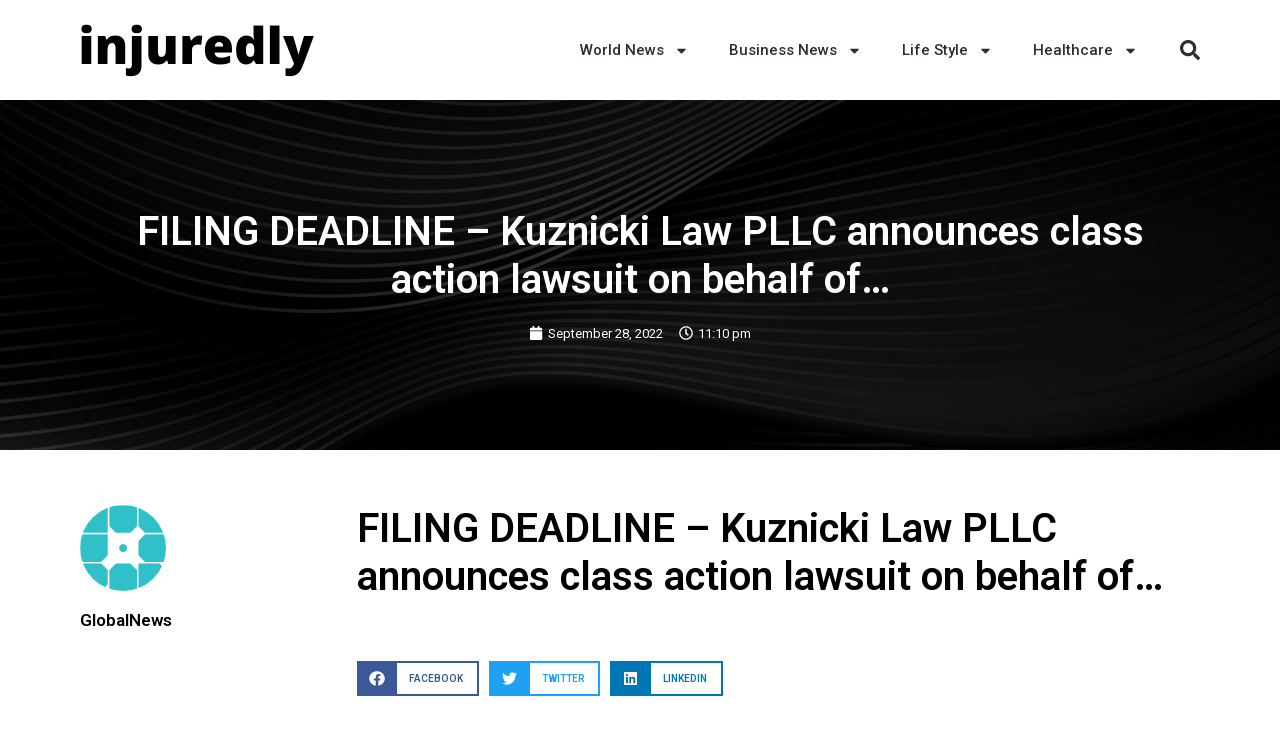

--- FILE ---
content_type: text/html; charset=UTF-8
request_url: https://injuredly.com/filing-deadline-kuznicki-law-pllc-announces-class-action-lawsuit-on-behalf-of-2/
body_size: 19026
content:
<!doctype html>
<html lang="en-US">
<head>
	<meta charset="UTF-8">
	<meta name="viewport" content="width=device-width, initial-scale=1">
	<link rel="profile" href="https://gmpg.org/xfn/11">
	<meta name='robots' content='index, follow, max-image-preview:large, max-snippet:-1, max-video-preview:-1' />
	<style>img:is([sizes="auto" i], [sizes^="auto," i]) { contain-intrinsic-size: 3000px 1500px }</style>
	
	<!-- This site is optimized with the Yoast SEO plugin v22.5 - https://yoast.com/wordpress/plugins/seo/ -->
	<title>FILING DEADLINE – Kuznicki Law PLLC announces class action lawsuit on behalf of... - injuredly</title>
	<link rel="canonical" href="https://injuredly.com/filing-deadline-kuznicki-law-pllc-announces-class-action-lawsuit-on-behalf-of-2/" />
	<meta property="og:locale" content="en_US" />
	<meta property="og:type" content="article" />
	<meta property="og:title" content="FILING DEADLINE – Kuznicki Law PLLC announces class action lawsuit on behalf of... - injuredly" />
	<meta property="og:description" content="CEDARHURST, NY, Sept. 28, 2022 (GLOBE NEWSWIRE) &#8212; Securities litigation law firm Kuznicki Law PLLC is issuing this warning to shareholders of Kohl&#8217;s Corporation KSSif you bought the securities of the Company between October 20, 2020 and May 19, 2022 inclusive (the “Class Period”). Shareholders have up to November 1, 2022 filing the lead plaintiff&#8217;s [&hellip;]" />
	<meta property="og:url" content="https://injuredly.com/filing-deadline-kuznicki-law-pllc-announces-class-action-lawsuit-on-behalf-of-2/" />
	<meta property="og:site_name" content="injuredly" />
	<meta property="article:published_time" content="2022-09-29T04:10:56+00:00" />
	<meta name="author" content="GlobalNews" />
	<meta name="twitter:card" content="summary_large_image" />
	<script type="application/ld+json" class="yoast-schema-graph">{"@context":"https://schema.org","@graph":[{"@type":"WebPage","@id":"https://injuredly.com/filing-deadline-kuznicki-law-pllc-announces-class-action-lawsuit-on-behalf-of-2/","url":"https://injuredly.com/filing-deadline-kuznicki-law-pllc-announces-class-action-lawsuit-on-behalf-of-2/","name":"FILING DEADLINE – Kuznicki Law PLLC announces class action lawsuit on behalf of... - injuredly","isPartOf":{"@id":"https://injuredly.com/#website"},"datePublished":"2022-09-29T04:10:56+00:00","dateModified":"2022-09-29T04:10:56+00:00","author":{"@id":"https://injuredly.com/#/schema/person/739ce132c59c0d772953953cc931aed1"},"breadcrumb":{"@id":"https://injuredly.com/filing-deadline-kuznicki-law-pllc-announces-class-action-lawsuit-on-behalf-of-2/#breadcrumb"},"inLanguage":"en-US","potentialAction":[{"@type":"ReadAction","target":["https://injuredly.com/filing-deadline-kuznicki-law-pllc-announces-class-action-lawsuit-on-behalf-of-2/"]}]},{"@type":"BreadcrumbList","@id":"https://injuredly.com/filing-deadline-kuznicki-law-pllc-announces-class-action-lawsuit-on-behalf-of-2/#breadcrumb","itemListElement":[{"@type":"ListItem","position":1,"name":"Home","item":"https://injuredly.com/"},{"@type":"ListItem","position":2,"name":"FILING DEADLINE – Kuznicki Law PLLC announces class action lawsuit on behalf of&#8230;"}]},{"@type":"WebSite","@id":"https://injuredly.com/#website","url":"https://injuredly.com/","name":"injuredly","description":"Latest News","potentialAction":[{"@type":"SearchAction","target":{"@type":"EntryPoint","urlTemplate":"https://injuredly.com/?s={search_term_string}"},"query-input":"required name=search_term_string"}],"inLanguage":"en-US"},{"@type":"Person","@id":"https://injuredly.com/#/schema/person/739ce132c59c0d772953953cc931aed1","name":"GlobalNews","image":{"@type":"ImageObject","inLanguage":"en-US","@id":"https://injuredly.com/#/schema/person/image/","url":"https://secure.gravatar.com/avatar/d8770fe9625ca7c4601f13d9d0ab86565a6dac8cd6a77bfe2ada6d83c6837870?s=96&d=mm&r=g","contentUrl":"https://secure.gravatar.com/avatar/d8770fe9625ca7c4601f13d9d0ab86565a6dac8cd6a77bfe2ada6d83c6837870?s=96&d=mm&r=g","caption":"GlobalNews"},"url":"https://injuredly.com/author/wpengine/"}]}</script>
	<!-- / Yoast SEO plugin. -->


<link rel='dns-prefetch' href='//www.googletagmanager.com' />
<link rel="alternate" type="application/rss+xml" title="injuredly &raquo; Feed" href="https://injuredly.com/feed/" />
<link rel="alternate" type="application/rss+xml" title="injuredly &raquo; Comments Feed" href="https://injuredly.com/comments/feed/" />
<link rel="alternate" type="application/rss+xml" title="injuredly &raquo; FILING DEADLINE – Kuznicki Law PLLC announces class action lawsuit on behalf of&#8230; Comments Feed" href="https://injuredly.com/filing-deadline-kuznicki-law-pllc-announces-class-action-lawsuit-on-behalf-of-2/feed/" />
<script>
window._wpemojiSettings = {"baseUrl":"https:\/\/s.w.org\/images\/core\/emoji\/16.0.1\/72x72\/","ext":".png","svgUrl":"https:\/\/s.w.org\/images\/core\/emoji\/16.0.1\/svg\/","svgExt":".svg","source":{"concatemoji":"https:\/\/injuredly.com\/wp-includes\/js\/wp-emoji-release.min.js?ver=6.8.3"}};
/*! This file is auto-generated */
!function(s,n){var o,i,e;function c(e){try{var t={supportTests:e,timestamp:(new Date).valueOf()};sessionStorage.setItem(o,JSON.stringify(t))}catch(e){}}function p(e,t,n){e.clearRect(0,0,e.canvas.width,e.canvas.height),e.fillText(t,0,0);var t=new Uint32Array(e.getImageData(0,0,e.canvas.width,e.canvas.height).data),a=(e.clearRect(0,0,e.canvas.width,e.canvas.height),e.fillText(n,0,0),new Uint32Array(e.getImageData(0,0,e.canvas.width,e.canvas.height).data));return t.every(function(e,t){return e===a[t]})}function u(e,t){e.clearRect(0,0,e.canvas.width,e.canvas.height),e.fillText(t,0,0);for(var n=e.getImageData(16,16,1,1),a=0;a<n.data.length;a++)if(0!==n.data[a])return!1;return!0}function f(e,t,n,a){switch(t){case"flag":return n(e,"\ud83c\udff3\ufe0f\u200d\u26a7\ufe0f","\ud83c\udff3\ufe0f\u200b\u26a7\ufe0f")?!1:!n(e,"\ud83c\udde8\ud83c\uddf6","\ud83c\udde8\u200b\ud83c\uddf6")&&!n(e,"\ud83c\udff4\udb40\udc67\udb40\udc62\udb40\udc65\udb40\udc6e\udb40\udc67\udb40\udc7f","\ud83c\udff4\u200b\udb40\udc67\u200b\udb40\udc62\u200b\udb40\udc65\u200b\udb40\udc6e\u200b\udb40\udc67\u200b\udb40\udc7f");case"emoji":return!a(e,"\ud83e\udedf")}return!1}function g(e,t,n,a){var r="undefined"!=typeof WorkerGlobalScope&&self instanceof WorkerGlobalScope?new OffscreenCanvas(300,150):s.createElement("canvas"),o=r.getContext("2d",{willReadFrequently:!0}),i=(o.textBaseline="top",o.font="600 32px Arial",{});return e.forEach(function(e){i[e]=t(o,e,n,a)}),i}function t(e){var t=s.createElement("script");t.src=e,t.defer=!0,s.head.appendChild(t)}"undefined"!=typeof Promise&&(o="wpEmojiSettingsSupports",i=["flag","emoji"],n.supports={everything:!0,everythingExceptFlag:!0},e=new Promise(function(e){s.addEventListener("DOMContentLoaded",e,{once:!0})}),new Promise(function(t){var n=function(){try{var e=JSON.parse(sessionStorage.getItem(o));if("object"==typeof e&&"number"==typeof e.timestamp&&(new Date).valueOf()<e.timestamp+604800&&"object"==typeof e.supportTests)return e.supportTests}catch(e){}return null}();if(!n){if("undefined"!=typeof Worker&&"undefined"!=typeof OffscreenCanvas&&"undefined"!=typeof URL&&URL.createObjectURL&&"undefined"!=typeof Blob)try{var e="postMessage("+g.toString()+"("+[JSON.stringify(i),f.toString(),p.toString(),u.toString()].join(",")+"));",a=new Blob([e],{type:"text/javascript"}),r=new Worker(URL.createObjectURL(a),{name:"wpTestEmojiSupports"});return void(r.onmessage=function(e){c(n=e.data),r.terminate(),t(n)})}catch(e){}c(n=g(i,f,p,u))}t(n)}).then(function(e){for(var t in e)n.supports[t]=e[t],n.supports.everything=n.supports.everything&&n.supports[t],"flag"!==t&&(n.supports.everythingExceptFlag=n.supports.everythingExceptFlag&&n.supports[t]);n.supports.everythingExceptFlag=n.supports.everythingExceptFlag&&!n.supports.flag,n.DOMReady=!1,n.readyCallback=function(){n.DOMReady=!0}}).then(function(){return e}).then(function(){var e;n.supports.everything||(n.readyCallback(),(e=n.source||{}).concatemoji?t(e.concatemoji):e.wpemoji&&e.twemoji&&(t(e.twemoji),t(e.wpemoji)))}))}((window,document),window._wpemojiSettings);
</script>
<style id='wp-emoji-styles-inline-css'>

	img.wp-smiley, img.emoji {
		display: inline !important;
		border: none !important;
		box-shadow: none !important;
		height: 1em !important;
		width: 1em !important;
		margin: 0 0.07em !important;
		vertical-align: -0.1em !important;
		background: none !important;
		padding: 0 !important;
	}
</style>
<link rel='stylesheet' id='wp-block-library-css' href='https://injuredly.com/wp-includes/css/dist/block-library/style.min.css?ver=6.8.3' media='all' />
<style id='classic-theme-styles-inline-css'>
/*! This file is auto-generated */
.wp-block-button__link{color:#fff;background-color:#32373c;border-radius:9999px;box-shadow:none;text-decoration:none;padding:calc(.667em + 2px) calc(1.333em + 2px);font-size:1.125em}.wp-block-file__button{background:#32373c;color:#fff;text-decoration:none}
</style>
<style id='global-styles-inline-css'>
:root{--wp--preset--aspect-ratio--square: 1;--wp--preset--aspect-ratio--4-3: 4/3;--wp--preset--aspect-ratio--3-4: 3/4;--wp--preset--aspect-ratio--3-2: 3/2;--wp--preset--aspect-ratio--2-3: 2/3;--wp--preset--aspect-ratio--16-9: 16/9;--wp--preset--aspect-ratio--9-16: 9/16;--wp--preset--color--black: #000000;--wp--preset--color--cyan-bluish-gray: #abb8c3;--wp--preset--color--white: #ffffff;--wp--preset--color--pale-pink: #f78da7;--wp--preset--color--vivid-red: #cf2e2e;--wp--preset--color--luminous-vivid-orange: #ff6900;--wp--preset--color--luminous-vivid-amber: #fcb900;--wp--preset--color--light-green-cyan: #7bdcb5;--wp--preset--color--vivid-green-cyan: #00d084;--wp--preset--color--pale-cyan-blue: #8ed1fc;--wp--preset--color--vivid-cyan-blue: #0693e3;--wp--preset--color--vivid-purple: #9b51e0;--wp--preset--gradient--vivid-cyan-blue-to-vivid-purple: linear-gradient(135deg,rgba(6,147,227,1) 0%,rgb(155,81,224) 100%);--wp--preset--gradient--light-green-cyan-to-vivid-green-cyan: linear-gradient(135deg,rgb(122,220,180) 0%,rgb(0,208,130) 100%);--wp--preset--gradient--luminous-vivid-amber-to-luminous-vivid-orange: linear-gradient(135deg,rgba(252,185,0,1) 0%,rgba(255,105,0,1) 100%);--wp--preset--gradient--luminous-vivid-orange-to-vivid-red: linear-gradient(135deg,rgba(255,105,0,1) 0%,rgb(207,46,46) 100%);--wp--preset--gradient--very-light-gray-to-cyan-bluish-gray: linear-gradient(135deg,rgb(238,238,238) 0%,rgb(169,184,195) 100%);--wp--preset--gradient--cool-to-warm-spectrum: linear-gradient(135deg,rgb(74,234,220) 0%,rgb(151,120,209) 20%,rgb(207,42,186) 40%,rgb(238,44,130) 60%,rgb(251,105,98) 80%,rgb(254,248,76) 100%);--wp--preset--gradient--blush-light-purple: linear-gradient(135deg,rgb(255,206,236) 0%,rgb(152,150,240) 100%);--wp--preset--gradient--blush-bordeaux: linear-gradient(135deg,rgb(254,205,165) 0%,rgb(254,45,45) 50%,rgb(107,0,62) 100%);--wp--preset--gradient--luminous-dusk: linear-gradient(135deg,rgb(255,203,112) 0%,rgb(199,81,192) 50%,rgb(65,88,208) 100%);--wp--preset--gradient--pale-ocean: linear-gradient(135deg,rgb(255,245,203) 0%,rgb(182,227,212) 50%,rgb(51,167,181) 100%);--wp--preset--gradient--electric-grass: linear-gradient(135deg,rgb(202,248,128) 0%,rgb(113,206,126) 100%);--wp--preset--gradient--midnight: linear-gradient(135deg,rgb(2,3,129) 0%,rgb(40,116,252) 100%);--wp--preset--font-size--small: 13px;--wp--preset--font-size--medium: 20px;--wp--preset--font-size--large: 36px;--wp--preset--font-size--x-large: 42px;--wp--preset--spacing--20: 0.44rem;--wp--preset--spacing--30: 0.67rem;--wp--preset--spacing--40: 1rem;--wp--preset--spacing--50: 1.5rem;--wp--preset--spacing--60: 2.25rem;--wp--preset--spacing--70: 3.38rem;--wp--preset--spacing--80: 5.06rem;--wp--preset--shadow--natural: 6px 6px 9px rgba(0, 0, 0, 0.2);--wp--preset--shadow--deep: 12px 12px 50px rgba(0, 0, 0, 0.4);--wp--preset--shadow--sharp: 6px 6px 0px rgba(0, 0, 0, 0.2);--wp--preset--shadow--outlined: 6px 6px 0px -3px rgba(255, 255, 255, 1), 6px 6px rgba(0, 0, 0, 1);--wp--preset--shadow--crisp: 6px 6px 0px rgba(0, 0, 0, 1);}:where(.is-layout-flex){gap: 0.5em;}:where(.is-layout-grid){gap: 0.5em;}body .is-layout-flex{display: flex;}.is-layout-flex{flex-wrap: wrap;align-items: center;}.is-layout-flex > :is(*, div){margin: 0;}body .is-layout-grid{display: grid;}.is-layout-grid > :is(*, div){margin: 0;}:where(.wp-block-columns.is-layout-flex){gap: 2em;}:where(.wp-block-columns.is-layout-grid){gap: 2em;}:where(.wp-block-post-template.is-layout-flex){gap: 1.25em;}:where(.wp-block-post-template.is-layout-grid){gap: 1.25em;}.has-black-color{color: var(--wp--preset--color--black) !important;}.has-cyan-bluish-gray-color{color: var(--wp--preset--color--cyan-bluish-gray) !important;}.has-white-color{color: var(--wp--preset--color--white) !important;}.has-pale-pink-color{color: var(--wp--preset--color--pale-pink) !important;}.has-vivid-red-color{color: var(--wp--preset--color--vivid-red) !important;}.has-luminous-vivid-orange-color{color: var(--wp--preset--color--luminous-vivid-orange) !important;}.has-luminous-vivid-amber-color{color: var(--wp--preset--color--luminous-vivid-amber) !important;}.has-light-green-cyan-color{color: var(--wp--preset--color--light-green-cyan) !important;}.has-vivid-green-cyan-color{color: var(--wp--preset--color--vivid-green-cyan) !important;}.has-pale-cyan-blue-color{color: var(--wp--preset--color--pale-cyan-blue) !important;}.has-vivid-cyan-blue-color{color: var(--wp--preset--color--vivid-cyan-blue) !important;}.has-vivid-purple-color{color: var(--wp--preset--color--vivid-purple) !important;}.has-black-background-color{background-color: var(--wp--preset--color--black) !important;}.has-cyan-bluish-gray-background-color{background-color: var(--wp--preset--color--cyan-bluish-gray) !important;}.has-white-background-color{background-color: var(--wp--preset--color--white) !important;}.has-pale-pink-background-color{background-color: var(--wp--preset--color--pale-pink) !important;}.has-vivid-red-background-color{background-color: var(--wp--preset--color--vivid-red) !important;}.has-luminous-vivid-orange-background-color{background-color: var(--wp--preset--color--luminous-vivid-orange) !important;}.has-luminous-vivid-amber-background-color{background-color: var(--wp--preset--color--luminous-vivid-amber) !important;}.has-light-green-cyan-background-color{background-color: var(--wp--preset--color--light-green-cyan) !important;}.has-vivid-green-cyan-background-color{background-color: var(--wp--preset--color--vivid-green-cyan) !important;}.has-pale-cyan-blue-background-color{background-color: var(--wp--preset--color--pale-cyan-blue) !important;}.has-vivid-cyan-blue-background-color{background-color: var(--wp--preset--color--vivid-cyan-blue) !important;}.has-vivid-purple-background-color{background-color: var(--wp--preset--color--vivid-purple) !important;}.has-black-border-color{border-color: var(--wp--preset--color--black) !important;}.has-cyan-bluish-gray-border-color{border-color: var(--wp--preset--color--cyan-bluish-gray) !important;}.has-white-border-color{border-color: var(--wp--preset--color--white) !important;}.has-pale-pink-border-color{border-color: var(--wp--preset--color--pale-pink) !important;}.has-vivid-red-border-color{border-color: var(--wp--preset--color--vivid-red) !important;}.has-luminous-vivid-orange-border-color{border-color: var(--wp--preset--color--luminous-vivid-orange) !important;}.has-luminous-vivid-amber-border-color{border-color: var(--wp--preset--color--luminous-vivid-amber) !important;}.has-light-green-cyan-border-color{border-color: var(--wp--preset--color--light-green-cyan) !important;}.has-vivid-green-cyan-border-color{border-color: var(--wp--preset--color--vivid-green-cyan) !important;}.has-pale-cyan-blue-border-color{border-color: var(--wp--preset--color--pale-cyan-blue) !important;}.has-vivid-cyan-blue-border-color{border-color: var(--wp--preset--color--vivid-cyan-blue) !important;}.has-vivid-purple-border-color{border-color: var(--wp--preset--color--vivid-purple) !important;}.has-vivid-cyan-blue-to-vivid-purple-gradient-background{background: var(--wp--preset--gradient--vivid-cyan-blue-to-vivid-purple) !important;}.has-light-green-cyan-to-vivid-green-cyan-gradient-background{background: var(--wp--preset--gradient--light-green-cyan-to-vivid-green-cyan) !important;}.has-luminous-vivid-amber-to-luminous-vivid-orange-gradient-background{background: var(--wp--preset--gradient--luminous-vivid-amber-to-luminous-vivid-orange) !important;}.has-luminous-vivid-orange-to-vivid-red-gradient-background{background: var(--wp--preset--gradient--luminous-vivid-orange-to-vivid-red) !important;}.has-very-light-gray-to-cyan-bluish-gray-gradient-background{background: var(--wp--preset--gradient--very-light-gray-to-cyan-bluish-gray) !important;}.has-cool-to-warm-spectrum-gradient-background{background: var(--wp--preset--gradient--cool-to-warm-spectrum) !important;}.has-blush-light-purple-gradient-background{background: var(--wp--preset--gradient--blush-light-purple) !important;}.has-blush-bordeaux-gradient-background{background: var(--wp--preset--gradient--blush-bordeaux) !important;}.has-luminous-dusk-gradient-background{background: var(--wp--preset--gradient--luminous-dusk) !important;}.has-pale-ocean-gradient-background{background: var(--wp--preset--gradient--pale-ocean) !important;}.has-electric-grass-gradient-background{background: var(--wp--preset--gradient--electric-grass) !important;}.has-midnight-gradient-background{background: var(--wp--preset--gradient--midnight) !important;}.has-small-font-size{font-size: var(--wp--preset--font-size--small) !important;}.has-medium-font-size{font-size: var(--wp--preset--font-size--medium) !important;}.has-large-font-size{font-size: var(--wp--preset--font-size--large) !important;}.has-x-large-font-size{font-size: var(--wp--preset--font-size--x-large) !important;}
:where(.wp-block-post-template.is-layout-flex){gap: 1.25em;}:where(.wp-block-post-template.is-layout-grid){gap: 1.25em;}
:where(.wp-block-columns.is-layout-flex){gap: 2em;}:where(.wp-block-columns.is-layout-grid){gap: 2em;}
:root :where(.wp-block-pullquote){font-size: 1.5em;line-height: 1.6;}
</style>
<link rel='stylesheet' id='hello-elementor-css' href='https://injuredly.com/wp-content/themes/hello-elementor/style.min.css?ver=2.9.0' media='all' />
<link rel='stylesheet' id='hello-elementor-theme-style-css' href='https://injuredly.com/wp-content/themes/hello-elementor/theme.min.css?ver=2.9.0' media='all' />
<link rel='stylesheet' id='elementor-frontend-css' href='https://injuredly.com/wp-content/plugins/elementor/assets/css/frontend-lite.min.css?ver=3.21.3' media='all' />
<link rel='stylesheet' id='elementor-post-94774-css' href='https://injuredly.com/wp-content/uploads/elementor/css/post-94774.css?ver=1714180111' media='all' />
<link rel='stylesheet' id='swiper-css' href='https://injuredly.com/wp-content/plugins/elementor/assets/lib/swiper/v8/css/swiper.min.css?ver=8.4.5' media='all' />
<link rel='stylesheet' id='elementor-pro-css' href='https://injuredly.com/wp-content/plugins/elementor-pro/assets/css/frontend-lite.min.css?ver=3.21.1' media='all' />
<link rel='stylesheet' id='elementor-post-94793-css' href='https://injuredly.com/wp-content/uploads/elementor/css/post-94793.css?ver=1714180111' media='all' />
<link rel='stylesheet' id='elementor-post-94797-css' href='https://injuredly.com/wp-content/uploads/elementor/css/post-94797.css?ver=1714180115' media='all' />
<link rel='stylesheet' id='elementor-post-94850-css' href='https://injuredly.com/wp-content/uploads/elementor/css/post-94850.css?ver=1714180173' media='all' />
<link rel='stylesheet' id='google-fonts-1-css' href='https://fonts.googleapis.com/css?family=Roboto%3A100%2C100italic%2C200%2C200italic%2C300%2C300italic%2C400%2C400italic%2C500%2C500italic%2C600%2C600italic%2C700%2C700italic%2C800%2C800italic%2C900%2C900italic%7CRoboto+Slab%3A100%2C100italic%2C200%2C200italic%2C300%2C300italic%2C400%2C400italic%2C500%2C500italic%2C600%2C600italic%2C700%2C700italic%2C800%2C800italic%2C900%2C900italic&#038;display=swap&#038;ver=6.8.3' media='all' />
<link rel="preconnect" href="https://fonts.gstatic.com/" crossorigin><script src="https://injuredly.com/wp-includes/js/jquery/jquery.min.js?ver=3.7.1" id="jquery-core-js"></script>
<script src="https://injuredly.com/wp-includes/js/jquery/jquery-migrate.min.js?ver=3.4.1" id="jquery-migrate-js"></script>
<link rel="https://api.w.org/" href="https://injuredly.com/wp-json/" /><link rel="alternate" title="JSON" type="application/json" href="https://injuredly.com/wp-json/wp/v2/posts/75118" /><link rel="EditURI" type="application/rsd+xml" title="RSD" href="https://injuredly.com/xmlrpc.php?rsd" />
<link rel='shortlink' href='https://injuredly.com/?p=75118' />
<link rel="alternate" title="oEmbed (JSON)" type="application/json+oembed" href="https://injuredly.com/wp-json/oembed/1.0/embed?url=https%3A%2F%2Finjuredly.com%2Ffiling-deadline-kuznicki-law-pllc-announces-class-action-lawsuit-on-behalf-of-2%2F" />
<link rel="alternate" title="oEmbed (XML)" type="text/xml+oembed" href="https://injuredly.com/wp-json/oembed/1.0/embed?url=https%3A%2F%2Finjuredly.com%2Ffiling-deadline-kuznicki-law-pllc-announces-class-action-lawsuit-on-behalf-of-2%2F&#038;format=xml" />
<meta name="generator" content="Site Kit by Google 1.125.0" /><meta name="generator" content="Elementor 3.21.3; features: e_optimized_assets_loading, e_optimized_css_loading, e_font_icon_svg, additional_custom_breakpoints; settings: css_print_method-external, google_font-enabled, font_display-swap">
</head>
<body class="wp-singular post-template-default single single-post postid-75118 single-format-standard wp-theme-hello-elementor elementor-default elementor-kit-94774 elementor-page-94850">


<a class="skip-link screen-reader-text" href="#content">Skip to content</a>

		<div data-elementor-type="header" data-elementor-id="94793" class="elementor elementor-94793 elementor-location-header" data-elementor-post-type="elementor_library">
					<header class="elementor-section elementor-top-section elementor-element elementor-element-4bbafe94 elementor-section-content-middle elementor-section-height-min-height elementor-section-boxed elementor-section-height-default elementor-section-items-middle" data-id="4bbafe94" data-element_type="section" data-settings="{&quot;background_background&quot;:&quot;classic&quot;}">
						<div class="elementor-container elementor-column-gap-no">
					<div class="elementor-column elementor-col-25 elementor-top-column elementor-element elementor-element-61e73342" data-id="61e73342" data-element_type="column">
			<div class="elementor-widget-wrap elementor-element-populated">
						<div class="elementor-element elementor-element-25a986b elementor-widget elementor-widget-image" data-id="25a986b" data-element_type="widget" data-widget_type="image.default">
				<div class="elementor-widget-container">
			<style>/*! elementor - v3.21.0 - 25-04-2024 */
.elementor-widget-image{text-align:center}.elementor-widget-image a{display:inline-block}.elementor-widget-image a img[src$=".svg"]{width:48px}.elementor-widget-image img{vertical-align:middle;display:inline-block}</style>											<a href="https://injuredly.com" data-wpel-link="internal">
							<img width="237" height="54" src="https://injuredly.com/wp-content/uploads/2021/07/injuredly.png" class="attachment-large size-large wp-image-28748" alt="" />								</a>
													</div>
				</div>
					</div>
		</div>
				<div class="elementor-column elementor-col-50 elementor-top-column elementor-element elementor-element-5b97834b" data-id="5b97834b" data-element_type="column">
			<div class="elementor-widget-wrap elementor-element-populated">
						<div class="elementor-element elementor-element-20e1e1f9 elementor-nav-menu__align-end elementor-nav-menu--stretch elementor-nav-menu--dropdown-tablet elementor-nav-menu__text-align-aside elementor-nav-menu--toggle elementor-nav-menu--burger elementor-widget elementor-widget-nav-menu" data-id="20e1e1f9" data-element_type="widget" data-settings="{&quot;full_width&quot;:&quot;stretch&quot;,&quot;layout&quot;:&quot;horizontal&quot;,&quot;submenu_icon&quot;:{&quot;value&quot;:&quot;&lt;svg class=\&quot;e-font-icon-svg e-fas-caret-down\&quot; viewBox=\&quot;0 0 320 512\&quot; xmlns=\&quot;http:\/\/www.w3.org\/2000\/svg\&quot;&gt;&lt;path d=\&quot;M31.3 192h257.3c17.8 0 26.7 21.5 14.1 34.1L174.1 354.8c-7.8 7.8-20.5 7.8-28.3 0L17.2 226.1C4.6 213.5 13.5 192 31.3 192z\&quot;&gt;&lt;\/path&gt;&lt;\/svg&gt;&quot;,&quot;library&quot;:&quot;fa-solid&quot;},&quot;toggle&quot;:&quot;burger&quot;}" data-widget_type="nav-menu.default">
				<div class="elementor-widget-container">
			<link rel="stylesheet" href="https://injuredly.com/wp-content/plugins/elementor-pro/assets/css/widget-nav-menu.min.css">			<nav class="elementor-nav-menu--main elementor-nav-menu__container elementor-nav-menu--layout-horizontal e--pointer-underline e--animation-fade">
				<ul id="menu-1-20e1e1f9" class="elementor-nav-menu"><li class="menu-item menu-item-type-taxonomy menu-item-object-category menu-item-has-children menu-item-224"><a href="https://injuredly.com/category/world-news/" class="elementor-item" data-wpel-link="internal">World News</a>
<ul class="sub-menu elementor-nav-menu--dropdown">
	<li class="menu-item menu-item-type-taxonomy menu-item-object-category menu-item-199"><a href="https://injuredly.com/category/asian-news/" class="elementor-sub-item" data-wpel-link="internal">Asian News</a></li>
	<li class="menu-item menu-item-type-taxonomy menu-item-object-category menu-item-223"><a href="https://injuredly.com/category/usa-news/" class="elementor-sub-item" data-wpel-link="internal">USA News</a></li>
	<li class="menu-item menu-item-type-taxonomy menu-item-object-category menu-item-221"><a href="https://injuredly.com/category/uk-news/" class="elementor-sub-item" data-wpel-link="internal">UK News</a></li>
	<li class="menu-item menu-item-type-taxonomy menu-item-object-category menu-item-205"><a href="https://injuredly.com/category/europe-news/" class="elementor-sub-item" data-wpel-link="internal">Europe News</a></li>
	<li class="menu-item menu-item-type-taxonomy menu-item-object-category menu-item-212"><a href="https://injuredly.com/category/italian-news/" class="elementor-sub-item" data-wpel-link="internal">Italian News</a></li>
	<li class="menu-item menu-item-type-taxonomy menu-item-object-category menu-item-208"><a href="https://injuredly.com/category/german-news/" class="elementor-sub-item" data-wpel-link="internal">German News</a></li>
</ul>
</li>
<li class="menu-item menu-item-type-taxonomy menu-item-object-category menu-item-has-children menu-item-200"><a href="https://injuredly.com/category/business-news/" class="elementor-item" data-wpel-link="internal">Business News</a>
<ul class="sub-menu elementor-nav-menu--dropdown">
	<li class="menu-item menu-item-type-taxonomy menu-item-object-category menu-item-215"><a href="https://injuredly.com/category/marketing/" class="elementor-sub-item" data-wpel-link="internal">Marketing</a></li>
	<li class="menu-item menu-item-type-taxonomy menu-item-object-category menu-item-203"><a href="https://injuredly.com/category/entrepreneur/" class="elementor-sub-item" data-wpel-link="internal">Entrepreneur</a></li>
	<li class="menu-item menu-item-type-taxonomy menu-item-object-category menu-item-201"><a href="https://injuredly.com/category/economy/" class="elementor-sub-item" data-wpel-link="internal">Economy</a></li>
	<li class="menu-item menu-item-type-taxonomy menu-item-object-category menu-item-218"><a href="https://injuredly.com/category/stock/" class="elementor-sub-item" data-wpel-link="internal">Stock</a></li>
	<li class="menu-item menu-item-type-taxonomy menu-item-object-category menu-item-219"><a href="https://injuredly.com/category/stock-market/" class="elementor-sub-item" data-wpel-link="internal">Stock Market</a></li>
	<li class="menu-item menu-item-type-taxonomy menu-item-object-category menu-item-217"><a href="https://injuredly.com/category/small-business/" class="elementor-sub-item" data-wpel-link="internal">Small Business</a></li>
</ul>
</li>
<li class="menu-item menu-item-type-taxonomy menu-item-object-category menu-item-has-children menu-item-213"><a href="https://injuredly.com/category/life-style/" class="elementor-item" data-wpel-link="internal">Life Style</a>
<ul class="sub-menu elementor-nav-menu--dropdown">
	<li class="menu-item menu-item-type-taxonomy menu-item-object-category menu-item-206"><a href="https://injuredly.com/category/family-lifestyle/" class="elementor-sub-item" data-wpel-link="internal">Family Lifestyle</a></li>
	<li class="menu-item menu-item-type-taxonomy menu-item-object-category menu-item-211"><a href="https://injuredly.com/category/healthy-lifestyle/" class="elementor-sub-item" data-wpel-link="internal">Healthy Lifestyle</a></li>
	<li class="menu-item menu-item-type-taxonomy menu-item-object-category menu-item-214"><a href="https://injuredly.com/category/luxury-lifestyle/" class="elementor-sub-item" data-wpel-link="internal">Luxury Lifestyle</a></li>
	<li class="menu-item menu-item-type-taxonomy menu-item-object-category menu-item-220"><a href="https://injuredly.com/category/travel-lifestyle/" class="elementor-sub-item" data-wpel-link="internal">Travel Lifestyle</a></li>
	<li class="menu-item menu-item-type-taxonomy menu-item-object-category menu-item-202"><a href="https://injuredly.com/category/elections/" class="elementor-sub-item" data-wpel-link="internal">Elections</a></li>
	<li class="menu-item menu-item-type-taxonomy menu-item-object-category menu-item-204"><a href="https://injuredly.com/category/environment/" class="elementor-sub-item" data-wpel-link="internal">Environment</a></li>
	<li class="menu-item menu-item-type-taxonomy menu-item-object-category menu-item-207"><a href="https://injuredly.com/category/gadgets/" class="elementor-sub-item" data-wpel-link="internal">Gadgets</a></li>
</ul>
</li>
<li class="menu-item menu-item-type-taxonomy menu-item-object-category menu-item-has-children menu-item-209"><a href="https://injuredly.com/category/healthcare/" class="elementor-item" data-wpel-link="internal">Healthcare</a>
<ul class="sub-menu elementor-nav-menu--dropdown">
	<li class="menu-item menu-item-type-taxonomy menu-item-object-category menu-item-210"><a href="https://injuredly.com/category/healthy-eating/" class="elementor-sub-item" data-wpel-link="internal">Healthy Eating</a></li>
	<li class="menu-item menu-item-type-taxonomy menu-item-object-category menu-item-216"><a href="https://injuredly.com/category/pet-health/" class="elementor-sub-item" data-wpel-link="internal">Pet health</a></li>
</ul>
</li>
</ul>			</nav>
					<div class="elementor-menu-toggle" role="button" tabindex="0" aria-label="Menu Toggle" aria-expanded="false">
			<svg aria-hidden="true" role="presentation" class="elementor-menu-toggle__icon--open e-font-icon-svg e-eicon-menu-bar" viewBox="0 0 1000 1000" xmlns="http://www.w3.org/2000/svg"><path d="M104 333H896C929 333 958 304 958 271S929 208 896 208H104C71 208 42 237 42 271S71 333 104 333ZM104 583H896C929 583 958 554 958 521S929 458 896 458H104C71 458 42 487 42 521S71 583 104 583ZM104 833H896C929 833 958 804 958 771S929 708 896 708H104C71 708 42 737 42 771S71 833 104 833Z"></path></svg><svg aria-hidden="true" role="presentation" class="elementor-menu-toggle__icon--close e-font-icon-svg e-eicon-close" viewBox="0 0 1000 1000" xmlns="http://www.w3.org/2000/svg"><path d="M742 167L500 408 258 167C246 154 233 150 217 150 196 150 179 158 167 167 154 179 150 196 150 212 150 229 154 242 171 254L408 500 167 742C138 771 138 800 167 829 196 858 225 858 254 829L496 587 738 829C750 842 767 846 783 846 800 846 817 842 829 829 842 817 846 804 846 783 846 767 842 750 829 737L588 500 833 258C863 229 863 200 833 171 804 137 775 137 742 167Z"></path></svg>			<span class="elementor-screen-only">Menu</span>
		</div>
					<nav class="elementor-nav-menu--dropdown elementor-nav-menu__container" aria-hidden="true">
				<ul id="menu-2-20e1e1f9" class="elementor-nav-menu"><li class="menu-item menu-item-type-taxonomy menu-item-object-category menu-item-has-children menu-item-224"><a href="https://injuredly.com/category/world-news/" class="elementor-item" tabindex="-1" data-wpel-link="internal">World News</a>
<ul class="sub-menu elementor-nav-menu--dropdown">
	<li class="menu-item menu-item-type-taxonomy menu-item-object-category menu-item-199"><a href="https://injuredly.com/category/asian-news/" class="elementor-sub-item" tabindex="-1" data-wpel-link="internal">Asian News</a></li>
	<li class="menu-item menu-item-type-taxonomy menu-item-object-category menu-item-223"><a href="https://injuredly.com/category/usa-news/" class="elementor-sub-item" tabindex="-1" data-wpel-link="internal">USA News</a></li>
	<li class="menu-item menu-item-type-taxonomy menu-item-object-category menu-item-221"><a href="https://injuredly.com/category/uk-news/" class="elementor-sub-item" tabindex="-1" data-wpel-link="internal">UK News</a></li>
	<li class="menu-item menu-item-type-taxonomy menu-item-object-category menu-item-205"><a href="https://injuredly.com/category/europe-news/" class="elementor-sub-item" tabindex="-1" data-wpel-link="internal">Europe News</a></li>
	<li class="menu-item menu-item-type-taxonomy menu-item-object-category menu-item-212"><a href="https://injuredly.com/category/italian-news/" class="elementor-sub-item" tabindex="-1" data-wpel-link="internal">Italian News</a></li>
	<li class="menu-item menu-item-type-taxonomy menu-item-object-category menu-item-208"><a href="https://injuredly.com/category/german-news/" class="elementor-sub-item" tabindex="-1" data-wpel-link="internal">German News</a></li>
</ul>
</li>
<li class="menu-item menu-item-type-taxonomy menu-item-object-category menu-item-has-children menu-item-200"><a href="https://injuredly.com/category/business-news/" class="elementor-item" tabindex="-1" data-wpel-link="internal">Business News</a>
<ul class="sub-menu elementor-nav-menu--dropdown">
	<li class="menu-item menu-item-type-taxonomy menu-item-object-category menu-item-215"><a href="https://injuredly.com/category/marketing/" class="elementor-sub-item" tabindex="-1" data-wpel-link="internal">Marketing</a></li>
	<li class="menu-item menu-item-type-taxonomy menu-item-object-category menu-item-203"><a href="https://injuredly.com/category/entrepreneur/" class="elementor-sub-item" tabindex="-1" data-wpel-link="internal">Entrepreneur</a></li>
	<li class="menu-item menu-item-type-taxonomy menu-item-object-category menu-item-201"><a href="https://injuredly.com/category/economy/" class="elementor-sub-item" tabindex="-1" data-wpel-link="internal">Economy</a></li>
	<li class="menu-item menu-item-type-taxonomy menu-item-object-category menu-item-218"><a href="https://injuredly.com/category/stock/" class="elementor-sub-item" tabindex="-1" data-wpel-link="internal">Stock</a></li>
	<li class="menu-item menu-item-type-taxonomy menu-item-object-category menu-item-219"><a href="https://injuredly.com/category/stock-market/" class="elementor-sub-item" tabindex="-1" data-wpel-link="internal">Stock Market</a></li>
	<li class="menu-item menu-item-type-taxonomy menu-item-object-category menu-item-217"><a href="https://injuredly.com/category/small-business/" class="elementor-sub-item" tabindex="-1" data-wpel-link="internal">Small Business</a></li>
</ul>
</li>
<li class="menu-item menu-item-type-taxonomy menu-item-object-category menu-item-has-children menu-item-213"><a href="https://injuredly.com/category/life-style/" class="elementor-item" tabindex="-1" data-wpel-link="internal">Life Style</a>
<ul class="sub-menu elementor-nav-menu--dropdown">
	<li class="menu-item menu-item-type-taxonomy menu-item-object-category menu-item-206"><a href="https://injuredly.com/category/family-lifestyle/" class="elementor-sub-item" tabindex="-1" data-wpel-link="internal">Family Lifestyle</a></li>
	<li class="menu-item menu-item-type-taxonomy menu-item-object-category menu-item-211"><a href="https://injuredly.com/category/healthy-lifestyle/" class="elementor-sub-item" tabindex="-1" data-wpel-link="internal">Healthy Lifestyle</a></li>
	<li class="menu-item menu-item-type-taxonomy menu-item-object-category menu-item-214"><a href="https://injuredly.com/category/luxury-lifestyle/" class="elementor-sub-item" tabindex="-1" data-wpel-link="internal">Luxury Lifestyle</a></li>
	<li class="menu-item menu-item-type-taxonomy menu-item-object-category menu-item-220"><a href="https://injuredly.com/category/travel-lifestyle/" class="elementor-sub-item" tabindex="-1" data-wpel-link="internal">Travel Lifestyle</a></li>
	<li class="menu-item menu-item-type-taxonomy menu-item-object-category menu-item-202"><a href="https://injuredly.com/category/elections/" class="elementor-sub-item" tabindex="-1" data-wpel-link="internal">Elections</a></li>
	<li class="menu-item menu-item-type-taxonomy menu-item-object-category menu-item-204"><a href="https://injuredly.com/category/environment/" class="elementor-sub-item" tabindex="-1" data-wpel-link="internal">Environment</a></li>
	<li class="menu-item menu-item-type-taxonomy menu-item-object-category menu-item-207"><a href="https://injuredly.com/category/gadgets/" class="elementor-sub-item" tabindex="-1" data-wpel-link="internal">Gadgets</a></li>
</ul>
</li>
<li class="menu-item menu-item-type-taxonomy menu-item-object-category menu-item-has-children menu-item-209"><a href="https://injuredly.com/category/healthcare/" class="elementor-item" tabindex="-1" data-wpel-link="internal">Healthcare</a>
<ul class="sub-menu elementor-nav-menu--dropdown">
	<li class="menu-item menu-item-type-taxonomy menu-item-object-category menu-item-210"><a href="https://injuredly.com/category/healthy-eating/" class="elementor-sub-item" tabindex="-1" data-wpel-link="internal">Healthy Eating</a></li>
	<li class="menu-item menu-item-type-taxonomy menu-item-object-category menu-item-216"><a href="https://injuredly.com/category/pet-health/" class="elementor-sub-item" tabindex="-1" data-wpel-link="internal">Pet health</a></li>
</ul>
</li>
</ul>			</nav>
				</div>
				</div>
					</div>
		</div>
				<div class="elementor-column elementor-col-25 elementor-top-column elementor-element elementor-element-20c5fd6b" data-id="20c5fd6b" data-element_type="column">
			<div class="elementor-widget-wrap elementor-element-populated">
						<div class="elementor-element elementor-element-7b0f02f8 elementor-search-form--skin-full_screen elementor-widget elementor-widget-search-form" data-id="7b0f02f8" data-element_type="widget" data-settings="{&quot;skin&quot;:&quot;full_screen&quot;}" data-widget_type="search-form.default">
				<div class="elementor-widget-container">
			<link rel="stylesheet" href="https://injuredly.com/wp-content/plugins/elementor-pro/assets/css/widget-theme-elements.min.css">		<search role="search">
			<form class="elementor-search-form" action="https://injuredly.com" method="get">
												<div class="elementor-search-form__toggle" tabindex="0" role="button">
					<div class="e-font-icon-svg-container"><svg aria-hidden="true" class="e-font-icon-svg e-fas-search" viewBox="0 0 512 512" xmlns="http://www.w3.org/2000/svg"><path d="M505 442.7L405.3 343c-4.5-4.5-10.6-7-17-7H372c27.6-35.3 44-79.7 44-128C416 93.1 322.9 0 208 0S0 93.1 0 208s93.1 208 208 208c48.3 0 92.7-16.4 128-44v16.3c0 6.4 2.5 12.5 7 17l99.7 99.7c9.4 9.4 24.6 9.4 33.9 0l28.3-28.3c9.4-9.4 9.4-24.6.1-34zM208 336c-70.7 0-128-57.2-128-128 0-70.7 57.2-128 128-128 70.7 0 128 57.2 128 128 0 70.7-57.2 128-128 128z"></path></svg></div>					<span class="elementor-screen-only">Search</span>
				</div>
								<div class="elementor-search-form__container">
					<label class="elementor-screen-only" for="elementor-search-form-7b0f02f8">Search</label>

					
					<input id="elementor-search-form-7b0f02f8" placeholder="Search..." class="elementor-search-form__input" type="search" name="s" value="">
					
					
										<div class="dialog-lightbox-close-button dialog-close-button" role="button" tabindex="0">
						<svg aria-hidden="true" class="e-font-icon-svg e-eicon-close" viewBox="0 0 1000 1000" xmlns="http://www.w3.org/2000/svg"><path d="M742 167L500 408 258 167C246 154 233 150 217 150 196 150 179 158 167 167 154 179 150 196 150 212 150 229 154 242 171 254L408 500 167 742C138 771 138 800 167 829 196 858 225 858 254 829L496 587 738 829C750 842 767 846 783 846 800 846 817 842 829 829 842 817 846 804 846 783 846 767 842 750 829 737L588 500 833 258C863 229 863 200 833 171 804 137 775 137 742 167Z"></path></svg>						<span class="elementor-screen-only">Close this search box.</span>
					</div>
									</div>
			</form>
		</search>
				</div>
				</div>
					</div>
		</div>
					</div>
		</header>
				</div>
				<div data-elementor-type="single-post" data-elementor-id="94850" class="elementor elementor-94850 elementor-location-single post-75118 post type-post status-publish format-standard hentry category-press-coverage tag-action tag-announces tag-behalf tag-class tag-deadline tag-filing tag-kuznicki tag-law tag-lawsuit tag-pllc" data-elementor-post-type="elementor_library">
					<section class="elementor-section elementor-top-section elementor-element elementor-element-36af8522 elementor-section-height-min-height elementor-section-boxed elementor-section-height-default elementor-section-items-middle" data-id="36af8522" data-element_type="section" data-settings="{&quot;background_background&quot;:&quot;classic&quot;}">
							<div class="elementor-background-overlay"></div>
							<div class="elementor-container elementor-column-gap-default">
					<div class="elementor-column elementor-col-100 elementor-top-column elementor-element elementor-element-2bd18f8a" data-id="2bd18f8a" data-element_type="column">
			<div class="elementor-widget-wrap elementor-element-populated">
						<div class="elementor-element elementor-element-5757cb8 elementor-widget elementor-widget-theme-post-title elementor-page-title elementor-widget-heading" data-id="5757cb8" data-element_type="widget" data-widget_type="theme-post-title.default">
				<div class="elementor-widget-container">
			<style>/*! elementor - v3.21.0 - 25-04-2024 */
.elementor-heading-title{padding:0;margin:0;line-height:1}.elementor-widget-heading .elementor-heading-title[class*=elementor-size-]>a{color:inherit;font-size:inherit;line-height:inherit}.elementor-widget-heading .elementor-heading-title.elementor-size-small{font-size:15px}.elementor-widget-heading .elementor-heading-title.elementor-size-medium{font-size:19px}.elementor-widget-heading .elementor-heading-title.elementor-size-large{font-size:29px}.elementor-widget-heading .elementor-heading-title.elementor-size-xl{font-size:39px}.elementor-widget-heading .elementor-heading-title.elementor-size-xxl{font-size:59px}</style><h1 class="elementor-heading-title elementor-size-default">FILING DEADLINE – Kuznicki Law PLLC announces class action lawsuit on behalf of&#8230;</h1>		</div>
				</div>
				<div class="elementor-element elementor-element-9c1fe17 elementor-align-center elementor-widget elementor-widget-post-info" data-id="9c1fe17" data-element_type="widget" data-widget_type="post-info.default">
				<div class="elementor-widget-container">
			<link rel="stylesheet" href="https://injuredly.com/wp-content/plugins/elementor/assets/css/widget-icon-list.min.css">		<ul class="elementor-inline-items elementor-icon-list-items elementor-post-info">
								<li class="elementor-icon-list-item elementor-repeater-item-a475e37 elementor-inline-item" itemprop="datePublished">
						<a href="https://injuredly.com/2022/09/28/" data-wpel-link="internal">
											<span class="elementor-icon-list-icon">
								<svg aria-hidden="true" class="e-font-icon-svg e-fas-calendar" viewBox="0 0 448 512" xmlns="http://www.w3.org/2000/svg"><path d="M12 192h424c6.6 0 12 5.4 12 12v260c0 26.5-21.5 48-48 48H48c-26.5 0-48-21.5-48-48V204c0-6.6 5.4-12 12-12zm436-44v-36c0-26.5-21.5-48-48-48h-48V12c0-6.6-5.4-12-12-12h-40c-6.6 0-12 5.4-12 12v52H160V12c0-6.6-5.4-12-12-12h-40c-6.6 0-12 5.4-12 12v52H48C21.5 64 0 85.5 0 112v36c0 6.6 5.4 12 12 12h424c6.6 0 12-5.4 12-12z"></path></svg>							</span>
									<span class="elementor-icon-list-text elementor-post-info__item elementor-post-info__item--type-date">
										<time>September 28, 2022</time>					</span>
									</a>
				</li>
				<li class="elementor-icon-list-item elementor-repeater-item-676722a elementor-inline-item">
										<span class="elementor-icon-list-icon">
								<svg aria-hidden="true" class="e-font-icon-svg e-far-clock" viewBox="0 0 512 512" xmlns="http://www.w3.org/2000/svg"><path d="M256 8C119 8 8 119 8 256s111 248 248 248 248-111 248-248S393 8 256 8zm0 448c-110.5 0-200-89.5-200-200S145.5 56 256 56s200 89.5 200 200-89.5 200-200 200zm61.8-104.4l-84.9-61.7c-3.1-2.3-4.9-5.9-4.9-9.7V116c0-6.6 5.4-12 12-12h32c6.6 0 12 5.4 12 12v141.7l66.8 48.6c5.4 3.9 6.5 11.4 2.6 16.8L334.6 349c-3.9 5.3-11.4 6.5-16.8 2.6z"></path></svg>							</span>
									<span class="elementor-icon-list-text elementor-post-info__item elementor-post-info__item--type-time">
										<time>11:10 pm</time>					</span>
								</li>
				</ul>
				</div>
				</div>
					</div>
		</div>
					</div>
		</section>
				<section class="elementor-section elementor-top-section elementor-element elementor-element-7602efcc elementor-reverse-mobile elementor-section-boxed elementor-section-height-default elementor-section-height-default" data-id="7602efcc" data-element_type="section">
						<div class="elementor-container elementor-column-gap-default">
					<div class="elementor-column elementor-col-50 elementor-top-column elementor-element elementor-element-7fbd89ef" data-id="7fbd89ef" data-element_type="column">
			<div class="elementor-widget-wrap elementor-element-populated">
						<div class="elementor-element elementor-element-53b8d0ae elementor-author-box--layout-image-above elementor-author-box--align-left elementor-author-box--avatar-yes elementor-author-box--name-yes elementor-author-box--biography-yes elementor-author-box--link-no elementor-widget elementor-widget-author-box" data-id="53b8d0ae" data-element_type="widget" data-widget_type="author-box.default">
				<div class="elementor-widget-container">
					<div class="elementor-author-box">
							<div  class="elementor-author-box__avatar">
					<img src="https://secure.gravatar.com/avatar/d8770fe9625ca7c4601f13d9d0ab86565a6dac8cd6a77bfe2ada6d83c6837870?s=300&#038;d=mm&#038;r=g" alt="Picture of GlobalNews" loading="lazy">
				</div>
			
			<div class="elementor-author-box__text">
									<div >
						<h4 class="elementor-author-box__name">
							GlobalNews						</h4>
					</div>
				
									<div class="elementor-author-box__bio">
											</div>
				
							</div>
		</div>
				</div>
				</div>
					</div>
		</div>
				<div class="elementor-column elementor-col-50 elementor-top-column elementor-element elementor-element-6ddd488a" data-id="6ddd488a" data-element_type="column">
			<div class="elementor-widget-wrap elementor-element-populated">
						<div class="elementor-element elementor-element-9f714e2 elementor-widget elementor-widget-theme-post-title elementor-page-title elementor-widget-heading" data-id="9f714e2" data-element_type="widget" data-widget_type="theme-post-title.default">
				<div class="elementor-widget-container">
			<h1 class="elementor-heading-title elementor-size-default">FILING DEADLINE – Kuznicki Law PLLC announces class action lawsuit on behalf of&#8230;</h1>		</div>
				</div>
				<div class="elementor-element elementor-element-8c7eb1d elementor-share-buttons--skin-boxed elementor-share-buttons--view-icon-text elementor-share-buttons--shape-square elementor-grid-0 elementor-share-buttons--color-official elementor-widget elementor-widget-share-buttons" data-id="8c7eb1d" data-element_type="widget" data-widget_type="share-buttons.default">
				<div class="elementor-widget-container">
			<link rel="stylesheet" href="https://injuredly.com/wp-content/plugins/elementor-pro/assets/css/widget-share-buttons.min.css">		<div class="elementor-grid">
								<div class="elementor-grid-item">
						<div
							class="elementor-share-btn elementor-share-btn_facebook"
							role="button"
							tabindex="0"
							aria-label="Share on facebook"
						>
															<span class="elementor-share-btn__icon">
								<svg class="e-font-icon-svg e-fab-facebook" viewBox="0 0 512 512" xmlns="http://www.w3.org/2000/svg"><path d="M504 256C504 119 393 8 256 8S8 119 8 256c0 123.78 90.69 226.38 209.25 245V327.69h-63V256h63v-54.64c0-62.15 37-96.48 93.67-96.48 27.14 0 55.52 4.84 55.52 4.84v61h-31.28c-30.8 0-40.41 19.12-40.41 38.73V256h68.78l-11 71.69h-57.78V501C413.31 482.38 504 379.78 504 256z"></path></svg>							</span>
																						<div class="elementor-share-btn__text">
																			<span class="elementor-share-btn__title">
										Facebook									</span>
																	</div>
													</div>
					</div>
									<div class="elementor-grid-item">
						<div
							class="elementor-share-btn elementor-share-btn_twitter"
							role="button"
							tabindex="0"
							aria-label="Share on twitter"
						>
															<span class="elementor-share-btn__icon">
								<svg class="e-font-icon-svg e-fab-twitter" viewBox="0 0 512 512" xmlns="http://www.w3.org/2000/svg"><path d="M459.37 151.716c.325 4.548.325 9.097.325 13.645 0 138.72-105.583 298.558-298.558 298.558-59.452 0-114.68-17.219-161.137-47.106 8.447.974 16.568 1.299 25.34 1.299 49.055 0 94.213-16.568 130.274-44.832-46.132-.975-84.792-31.188-98.112-72.772 6.498.974 12.995 1.624 19.818 1.624 9.421 0 18.843-1.3 27.614-3.573-48.081-9.747-84.143-51.98-84.143-102.985v-1.299c13.969 7.797 30.214 12.67 47.431 13.319-28.264-18.843-46.781-51.005-46.781-87.391 0-19.492 5.197-37.36 14.294-52.954 51.655 63.675 129.3 105.258 216.365 109.807-1.624-7.797-2.599-15.918-2.599-24.04 0-57.828 46.782-104.934 104.934-104.934 30.213 0 57.502 12.67 76.67 33.137 23.715-4.548 46.456-13.32 66.599-25.34-7.798 24.366-24.366 44.833-46.132 57.827 21.117-2.273 41.584-8.122 60.426-16.243-14.292 20.791-32.161 39.308-52.628 54.253z"></path></svg>							</span>
																						<div class="elementor-share-btn__text">
																			<span class="elementor-share-btn__title">
										Twitter									</span>
																	</div>
													</div>
					</div>
									<div class="elementor-grid-item">
						<div
							class="elementor-share-btn elementor-share-btn_linkedin"
							role="button"
							tabindex="0"
							aria-label="Share on linkedin"
						>
															<span class="elementor-share-btn__icon">
								<svg class="e-font-icon-svg e-fab-linkedin" viewBox="0 0 448 512" xmlns="http://www.w3.org/2000/svg"><path d="M416 32H31.9C14.3 32 0 46.5 0 64.3v383.4C0 465.5 14.3 480 31.9 480H416c17.6 0 32-14.5 32-32.3V64.3c0-17.8-14.4-32.3-32-32.3zM135.4 416H69V202.2h66.5V416zm-33.2-243c-21.3 0-38.5-17.3-38.5-38.5S80.9 96 102.2 96c21.2 0 38.5 17.3 38.5 38.5 0 21.3-17.2 38.5-38.5 38.5zm282.1 243h-66.4V312c0-24.8-.5-56.7-34.5-56.7-34.6 0-39.9 27-39.9 54.9V416h-66.4V202.2h63.7v29.2h.9c8.9-16.8 30.6-34.5 62.9-34.5 67.2 0 79.7 44.3 79.7 101.9V416z"></path></svg>							</span>
																						<div class="elementor-share-btn__text">
																			<span class="elementor-share-btn__title">
										LinkedIn									</span>
																	</div>
													</div>
					</div>
						</div>
				</div>
				</div>
				<div class="elementor-element elementor-element-4bc20926 elementor-widget elementor-widget-theme-post-content" data-id="4bc20926" data-element_type="widget" data-widget_type="theme-post-content.default">
				<div class="elementor-widget-container">
			<p></p>
<div><link type="text/css" rel="stylesheet" href="https://www.globenewswire.com/styles/gnw_nitf.css" class="core-block"/>
<p align="justify" class="core-block">CEDARHURST, NY, Sept. 28, 2022 (GLOBE NEWSWIRE) &#8212; Securities litigation law firm Kuznicki Law PLLC is issuing this warning to shareholders of Kohl&#8217;s Corporation <span class="ticker" data-ticker="KSS" data-exchange="NYSE" style="display:inline-block">KSS</span>if you bought the securities of the Company between October 20, 2020 and May 19, 2022 inclusive (the “Class Period”).  Shareholders have up to <strong class="core-block">November 1, 2022 </strong>filing the lead plaintiff&#8217;s motions in the securities class action.<br class="core-block"/></p>
<p align="justify" class="core-block">Shareholders are encouraged to contact us at <a rel="nofollow noopener external noreferrer" target="_blank" href="https://kclasslaw.com/cases/securities/nyse-kss/" class="core-block" data-wpel-link="external">https://kclasslaw.com/cases/securities/nyse-kss/</a>toll free at 1-833-835-1495 or email (<a rel="nofollow noopener external noreferrer" target="_blank" href="https://www.benzinga.com/pressreleases/22/09/g29067540/mailto:dk@kclasslaw.com" class="core-block" data-wpel-link="external">dk@kclasslaw.com</a>).</p>
<p align="justify" class="core-block">Kuznicki Law PLLC is committed to ensuring that companies adhere to responsible business practices and engage in good corporate citizenship.  The Company seeks redress on behalf of investors who have suffered losses where false and/or misleading information or the omission of material information by a company has artificially inflated the company&#8217;s shares.  attorney advertising.  Previous results do not guarantee similar results.</p>
<p class="core-block">CONTACT:<br class="core-block"/>Kuznicki Law PLLC<br class="core-block"/>Daniel Kuznicki, Esq.<br class="core-block"/>445 Central Avenue, Suite 344<br class="core-block"/>Cedarhurst, NY 11516<br class="core-block"/>E-mail: <a rel="nofollow noopener external noreferrer" target="_blank" href="https://www.benzinga.com/pressreleases/22/09/g29067540/mailto:dk@kclasslaw.com" class="core-block" data-wpel-link="external">dk@kclasslaw.com</a> <br class="core-block"/>Phone: (347) 696-1134<br class="core-block"/>Cellphone: (347) 690-0692<br class="core-block"/>Fax: (347) 348-0967<br class="core-block"/><a rel="nofollow noopener external noreferrer" target="_blank" href="https://kclasslaw.com" class="core-block" data-wpel-link="external">https://kclasslaw.com</a></p>
<p><br class="core-block"/></div>
<p>[ad_2]<br />
<br /><a href="https://www.benzinga.com/pressreleases/22/09/g29067540/filing-deadline-kuznicki-law-pllc-announces-class-action-on-behalf-of-shareholders-of-kohls-corpor" data-wpel-link="external" rel="external noopener noreferrer">Source story </a></p>
		</div>
				</div>
				<div class="elementor-element elementor-element-802a060 elementor-widget elementor-widget-facebook-button" data-id="802a060" data-element_type="widget" data-widget_type="facebook-button.default">
				<div class="elementor-widget-container">
			<style>/*! elementor-pro - v3.21.0 - 24-04-2024 */
.elementor-facebook-widget.fb_iframe_widget,.elementor-facebook-widget.fb_iframe_widget span{width:100%!important}.elementor-facebook-widget.fb_iframe_widget iframe{position:relative;width:100%!important}.elementor-facebook-widget.fb-like{height:1px}.elementor-widget-facebook-comments iframe{width:100%!important}</style>		<div data-layout="standard" data-colorscheme="light" data-size="small" data-show-faces="true" class="elementor-facebook-widget fb-like" data-href="https://injuredly.com?p=75118" data-share="false" data-action="like"></div>
				</div>
				</div>
				<div class="elementor-element elementor-element-37e88fac elementor-widget-divider--view-line elementor-widget elementor-widget-divider" data-id="37e88fac" data-element_type="widget" data-widget_type="divider.default">
				<div class="elementor-widget-container">
			<style>/*! elementor - v3.21.0 - 25-04-2024 */
.elementor-widget-divider{--divider-border-style:none;--divider-border-width:1px;--divider-color:#0c0d0e;--divider-icon-size:20px;--divider-element-spacing:10px;--divider-pattern-height:24px;--divider-pattern-size:20px;--divider-pattern-url:none;--divider-pattern-repeat:repeat-x}.elementor-widget-divider .elementor-divider{display:flex}.elementor-widget-divider .elementor-divider__text{font-size:15px;line-height:1;max-width:95%}.elementor-widget-divider .elementor-divider__element{margin:0 var(--divider-element-spacing);flex-shrink:0}.elementor-widget-divider .elementor-icon{font-size:var(--divider-icon-size)}.elementor-widget-divider .elementor-divider-separator{display:flex;margin:0;direction:ltr}.elementor-widget-divider--view-line_icon .elementor-divider-separator,.elementor-widget-divider--view-line_text .elementor-divider-separator{align-items:center}.elementor-widget-divider--view-line_icon .elementor-divider-separator:after,.elementor-widget-divider--view-line_icon .elementor-divider-separator:before,.elementor-widget-divider--view-line_text .elementor-divider-separator:after,.elementor-widget-divider--view-line_text .elementor-divider-separator:before{display:block;content:"";border-block-end:0;flex-grow:1;border-block-start:var(--divider-border-width) var(--divider-border-style) var(--divider-color)}.elementor-widget-divider--element-align-left .elementor-divider .elementor-divider-separator>.elementor-divider__svg:first-of-type{flex-grow:0;flex-shrink:100}.elementor-widget-divider--element-align-left .elementor-divider-separator:before{content:none}.elementor-widget-divider--element-align-left .elementor-divider__element{margin-left:0}.elementor-widget-divider--element-align-right .elementor-divider .elementor-divider-separator>.elementor-divider__svg:last-of-type{flex-grow:0;flex-shrink:100}.elementor-widget-divider--element-align-right .elementor-divider-separator:after{content:none}.elementor-widget-divider--element-align-right .elementor-divider__element{margin-right:0}.elementor-widget-divider--element-align-start .elementor-divider .elementor-divider-separator>.elementor-divider__svg:first-of-type{flex-grow:0;flex-shrink:100}.elementor-widget-divider--element-align-start .elementor-divider-separator:before{content:none}.elementor-widget-divider--element-align-start .elementor-divider__element{margin-inline-start:0}.elementor-widget-divider--element-align-end .elementor-divider .elementor-divider-separator>.elementor-divider__svg:last-of-type{flex-grow:0;flex-shrink:100}.elementor-widget-divider--element-align-end .elementor-divider-separator:after{content:none}.elementor-widget-divider--element-align-end .elementor-divider__element{margin-inline-end:0}.elementor-widget-divider:not(.elementor-widget-divider--view-line_text):not(.elementor-widget-divider--view-line_icon) .elementor-divider-separator{border-block-start:var(--divider-border-width) var(--divider-border-style) var(--divider-color)}.elementor-widget-divider--separator-type-pattern{--divider-border-style:none}.elementor-widget-divider--separator-type-pattern.elementor-widget-divider--view-line .elementor-divider-separator,.elementor-widget-divider--separator-type-pattern:not(.elementor-widget-divider--view-line) .elementor-divider-separator:after,.elementor-widget-divider--separator-type-pattern:not(.elementor-widget-divider--view-line) .elementor-divider-separator:before,.elementor-widget-divider--separator-type-pattern:not([class*=elementor-widget-divider--view]) .elementor-divider-separator{width:100%;min-height:var(--divider-pattern-height);-webkit-mask-size:var(--divider-pattern-size) 100%;mask-size:var(--divider-pattern-size) 100%;-webkit-mask-repeat:var(--divider-pattern-repeat);mask-repeat:var(--divider-pattern-repeat);background-color:var(--divider-color);-webkit-mask-image:var(--divider-pattern-url);mask-image:var(--divider-pattern-url)}.elementor-widget-divider--no-spacing{--divider-pattern-size:auto}.elementor-widget-divider--bg-round{--divider-pattern-repeat:round}.rtl .elementor-widget-divider .elementor-divider__text{direction:rtl}.e-con-inner>.elementor-widget-divider,.e-con>.elementor-widget-divider{width:var(--container-widget-width,100%);--flex-grow:var(--container-widget-flex-grow)}</style>		<div class="elementor-divider">
			<span class="elementor-divider-separator">
						</span>
		</div>
				</div>
				</div>
				<div class="elementor-element elementor-element-78c556db elementor-widget elementor-widget-heading" data-id="78c556db" data-element_type="widget" data-widget_type="heading.default">
				<div class="elementor-widget-container">
			<h2 class="elementor-heading-title elementor-size-default">More to explorer</h2>		</div>
				</div>
				<div class="elementor-element elementor-element-1509bf6f elementor-grid-1 elementor-posts--thumbnail-none elementor-grid-tablet-1 elementor-grid-mobile-1 elementor-widget elementor-widget-posts" data-id="1509bf6f" data-element_type="widget" data-settings="{&quot;classic_columns&quot;:&quot;1&quot;,&quot;classic_row_gap&quot;:{&quot;unit&quot;:&quot;px&quot;,&quot;size&quot;:10,&quot;sizes&quot;:[]},&quot;classic_columns_tablet&quot;:&quot;1&quot;,&quot;classic_columns_mobile&quot;:&quot;1&quot;,&quot;classic_row_gap_tablet&quot;:{&quot;unit&quot;:&quot;px&quot;,&quot;size&quot;:&quot;&quot;,&quot;sizes&quot;:[]},&quot;classic_row_gap_mobile&quot;:{&quot;unit&quot;:&quot;px&quot;,&quot;size&quot;:&quot;&quot;,&quot;sizes&quot;:[]}}" data-widget_type="posts.classic">
				<div class="elementor-widget-container">
			<link rel="stylesheet" href="https://injuredly.com/wp-content/plugins/elementor-pro/assets/css/widget-posts.min.css">		<div class="elementor-posts-container elementor-posts elementor-posts--skin-classic elementor-grid">
				<article class="elementor-post elementor-grid-item post-95302 post type-post status-publish format-standard hentry category-uncategorized">
				<div class="elementor-post__text">
				<h3 class="elementor-post__title">
			<a href="https://injuredly.com/surge-in-remote-work-injuries-highlights-hidden-risks-of-americas-new-workplace/" data-wpel-link="internal">
				Surge in Remote-Work Injuries Highlights Hidden Risks of America’s New Workplace			</a>
		</h3>
				<div class="elementor-post__meta-data">
					<span class="elementor-post-date">
			November 25, 2025		</span>
				</div>
				<div class="elementor-post__excerpt">
			<p>As remote work becomes a permanent fixture of American employment, a new national study from John Foy &amp; Associates uncovers the rising</p>
		</div>
				</div>
				</article>
				<article class="elementor-post elementor-grid-item post-95301 post type-post status-publish format-standard hentry category-uncategorized">
				<div class="elementor-post__text">
				<h3 class="elementor-post__title">
			<a href="https://injuredly.com/new-national-study-exposes-widespread-nursing-home-neglect-and-abuse-california-illinois-and-texas-rank-as-americas-worst-states/" data-wpel-link="internal">
				New National Study Exposes Widespread Nursing Home Neglect and Abuse: California, Illinois, and Texas Rank as America’s Worst States			</a>
		</h3>
				<div class="elementor-post__meta-data">
					<span class="elementor-post-date">
			November 25, 2025		</span>
				</div>
				<div class="elementor-post__excerpt">
			<p>A groundbreaking new analysis from High Rise Financial highlights a severe and escalating crisis inside U.S. nursing homes, where tens of thousands</p>
		</div>
				</div>
				</article>
				<article class="elementor-post elementor-grid-item post-95298 post type-post status-publish format-standard has-post-thumbnail hentry category-business-news">
				<div class="elementor-post__text">
				<h3 class="elementor-post__title">
			<a href="https://injuredly.com/understanding-floridas-no-fault-laws-what-fort-lauderdale-drivers-need-to-know/" data-wpel-link="internal">
				Understanding Florida’s No-Fault Laws: What Fort Lauderdale Drivers Need to Know			</a>
		</h3>
				<div class="elementor-post__meta-data">
					<span class="elementor-post-date">
			November 14, 2025		</span>
				</div>
				<div class="elementor-post__excerpt">
			<p>Under Florida’s no-fault system, your&nbsp;PIP&nbsp;pays medical bills (typically 80%) and&nbsp;lost wages&nbsp;(about 60%) after a crash, regardless of fault, but prompt action is</p>
		</div>
				</div>
				</article>
				</div>
		
				</div>
				</div>
					</div>
		</div>
					</div>
		</section>
				</div>
				<div data-elementor-type="footer" data-elementor-id="94797" class="elementor elementor-94797 elementor-location-footer" data-elementor-post-type="elementor_library">
					<section class="elementor-section elementor-top-section elementor-element elementor-element-330370fb elementor-section-boxed elementor-section-height-default elementor-section-height-default" data-id="330370fb" data-element_type="section" data-settings="{&quot;background_background&quot;:&quot;classic&quot;}">
						<div class="elementor-container elementor-column-gap-default">
					<div class="elementor-column elementor-col-50 elementor-top-column elementor-element elementor-element-7f6ea1a1" data-id="7f6ea1a1" data-element_type="column">
			<div class="elementor-widget-wrap elementor-element-populated">
						<div class="elementor-element elementor-element-c75a764 elementor-widget elementor-widget-image" data-id="c75a764" data-element_type="widget" data-widget_type="image.default">
				<div class="elementor-widget-container">
														<a href="https://injuredly.com" data-wpel-link="internal">
							<img width="237" height="54" src="https://injuredly.com/wp-content/uploads/2021/07/injuredly-m.png" class="attachment-large size-large wp-image-28795" alt="" />								</a>
													</div>
				</div>
				<div class="elementor-element elementor-element-3d7a508c elementor-widget elementor-widget-text-editor" data-id="3d7a508c" data-element_type="widget" data-widget_type="text-editor.default">
				<div class="elementor-widget-container">
			<style>/*! elementor - v3.21.0 - 25-04-2024 */
.elementor-widget-text-editor.elementor-drop-cap-view-stacked .elementor-drop-cap{background-color:#69727d;color:#fff}.elementor-widget-text-editor.elementor-drop-cap-view-framed .elementor-drop-cap{color:#69727d;border:3px solid;background-color:transparent}.elementor-widget-text-editor:not(.elementor-drop-cap-view-default) .elementor-drop-cap{margin-top:8px}.elementor-widget-text-editor:not(.elementor-drop-cap-view-default) .elementor-drop-cap-letter{width:1em;height:1em}.elementor-widget-text-editor .elementor-drop-cap{float:left;text-align:center;line-height:1;font-size:50px}.elementor-widget-text-editor .elementor-drop-cap-letter{display:inline-block}</style>				<p>injuredly News Provide the latest news. All News World News, Business News, Health Care, Life Style. All News Around the World Update On This Website.</p>						</div>
				</div>
				<div class="elementor-element elementor-element-521a1dee elementor-shape-circle e-grid-align-left e-grid-align-mobile-left elementor-grid-0 elementor-widget elementor-widget-social-icons" data-id="521a1dee" data-element_type="widget" data-widget_type="social-icons.default">
				<div class="elementor-widget-container">
			<style>/*! elementor - v3.21.0 - 25-04-2024 */
.elementor-widget-social-icons.elementor-grid-0 .elementor-widget-container,.elementor-widget-social-icons.elementor-grid-mobile-0 .elementor-widget-container,.elementor-widget-social-icons.elementor-grid-tablet-0 .elementor-widget-container{line-height:1;font-size:0}.elementor-widget-social-icons:not(.elementor-grid-0):not(.elementor-grid-tablet-0):not(.elementor-grid-mobile-0) .elementor-grid{display:inline-grid}.elementor-widget-social-icons .elementor-grid{grid-column-gap:var(--grid-column-gap,5px);grid-row-gap:var(--grid-row-gap,5px);grid-template-columns:var(--grid-template-columns);justify-content:var(--justify-content,center);justify-items:var(--justify-content,center)}.elementor-icon.elementor-social-icon{font-size:var(--icon-size,25px);line-height:var(--icon-size,25px);width:calc(var(--icon-size, 25px) + 2 * var(--icon-padding, .5em));height:calc(var(--icon-size, 25px) + 2 * var(--icon-padding, .5em))}.elementor-social-icon{--e-social-icon-icon-color:#fff;display:inline-flex;background-color:#69727d;align-items:center;justify-content:center;text-align:center;cursor:pointer}.elementor-social-icon i{color:var(--e-social-icon-icon-color)}.elementor-social-icon svg{fill:var(--e-social-icon-icon-color)}.elementor-social-icon:last-child{margin:0}.elementor-social-icon:hover{opacity:.9;color:#fff}.elementor-social-icon-android{background-color:#a4c639}.elementor-social-icon-apple{background-color:#999}.elementor-social-icon-behance{background-color:#1769ff}.elementor-social-icon-bitbucket{background-color:#205081}.elementor-social-icon-codepen{background-color:#000}.elementor-social-icon-delicious{background-color:#39f}.elementor-social-icon-deviantart{background-color:#05cc47}.elementor-social-icon-digg{background-color:#005be2}.elementor-social-icon-dribbble{background-color:#ea4c89}.elementor-social-icon-elementor{background-color:#d30c5c}.elementor-social-icon-envelope{background-color:#ea4335}.elementor-social-icon-facebook,.elementor-social-icon-facebook-f{background-color:#3b5998}.elementor-social-icon-flickr{background-color:#0063dc}.elementor-social-icon-foursquare{background-color:#2d5be3}.elementor-social-icon-free-code-camp,.elementor-social-icon-freecodecamp{background-color:#006400}.elementor-social-icon-github{background-color:#333}.elementor-social-icon-gitlab{background-color:#e24329}.elementor-social-icon-globe{background-color:#69727d}.elementor-social-icon-google-plus,.elementor-social-icon-google-plus-g{background-color:#dd4b39}.elementor-social-icon-houzz{background-color:#7ac142}.elementor-social-icon-instagram{background-color:#262626}.elementor-social-icon-jsfiddle{background-color:#487aa2}.elementor-social-icon-link{background-color:#818a91}.elementor-social-icon-linkedin,.elementor-social-icon-linkedin-in{background-color:#0077b5}.elementor-social-icon-medium{background-color:#00ab6b}.elementor-social-icon-meetup{background-color:#ec1c40}.elementor-social-icon-mixcloud{background-color:#273a4b}.elementor-social-icon-odnoklassniki{background-color:#f4731c}.elementor-social-icon-pinterest{background-color:#bd081c}.elementor-social-icon-product-hunt{background-color:#da552f}.elementor-social-icon-reddit{background-color:#ff4500}.elementor-social-icon-rss{background-color:#f26522}.elementor-social-icon-shopping-cart{background-color:#4caf50}.elementor-social-icon-skype{background-color:#00aff0}.elementor-social-icon-slideshare{background-color:#0077b5}.elementor-social-icon-snapchat{background-color:#fffc00}.elementor-social-icon-soundcloud{background-color:#f80}.elementor-social-icon-spotify{background-color:#2ebd59}.elementor-social-icon-stack-overflow{background-color:#fe7a15}.elementor-social-icon-steam{background-color:#00adee}.elementor-social-icon-stumbleupon{background-color:#eb4924}.elementor-social-icon-telegram{background-color:#2ca5e0}.elementor-social-icon-threads{background-color:#000}.elementor-social-icon-thumb-tack{background-color:#1aa1d8}.elementor-social-icon-tripadvisor{background-color:#589442}.elementor-social-icon-tumblr{background-color:#35465c}.elementor-social-icon-twitch{background-color:#6441a5}.elementor-social-icon-twitter{background-color:#1da1f2}.elementor-social-icon-viber{background-color:#665cac}.elementor-social-icon-vimeo{background-color:#1ab7ea}.elementor-social-icon-vk{background-color:#45668e}.elementor-social-icon-weibo{background-color:#dd2430}.elementor-social-icon-weixin{background-color:#31a918}.elementor-social-icon-whatsapp{background-color:#25d366}.elementor-social-icon-wordpress{background-color:#21759b}.elementor-social-icon-x-twitter{background-color:#000}.elementor-social-icon-xing{background-color:#026466}.elementor-social-icon-yelp{background-color:#af0606}.elementor-social-icon-youtube{background-color:#cd201f}.elementor-social-icon-500px{background-color:#0099e5}.elementor-shape-rounded .elementor-icon.elementor-social-icon{border-radius:10%}.elementor-shape-circle .elementor-icon.elementor-social-icon{border-radius:50%}</style>		<div class="elementor-social-icons-wrapper elementor-grid">
							<span class="elementor-grid-item">
					<a class="elementor-icon elementor-social-icon elementor-social-icon-facebook-f elementor-animation-grow elementor-repeater-item-4cd9d92" target="_blank">
						<span class="elementor-screen-only">Facebook-f</span>
						<svg class="e-font-icon-svg e-fab-facebook-f" viewBox="0 0 320 512" xmlns="http://www.w3.org/2000/svg"><path d="M279.14 288l14.22-92.66h-88.91v-60.13c0-25.35 12.42-50.06 52.24-50.06h40.42V6.26S260.43 0 225.36 0c-73.22 0-121.08 44.38-121.08 124.72v70.62H22.89V288h81.39v224h100.17V288z"></path></svg>					</a>
				</span>
							<span class="elementor-grid-item">
					<a class="elementor-icon elementor-social-icon elementor-social-icon-twitter elementor-animation-grow elementor-repeater-item-b582169" target="_blank">
						<span class="elementor-screen-only">Twitter</span>
						<svg class="e-font-icon-svg e-fab-twitter" viewBox="0 0 512 512" xmlns="http://www.w3.org/2000/svg"><path d="M459.37 151.716c.325 4.548.325 9.097.325 13.645 0 138.72-105.583 298.558-298.558 298.558-59.452 0-114.68-17.219-161.137-47.106 8.447.974 16.568 1.299 25.34 1.299 49.055 0 94.213-16.568 130.274-44.832-46.132-.975-84.792-31.188-98.112-72.772 6.498.974 12.995 1.624 19.818 1.624 9.421 0 18.843-1.3 27.614-3.573-48.081-9.747-84.143-51.98-84.143-102.985v-1.299c13.969 7.797 30.214 12.67 47.431 13.319-28.264-18.843-46.781-51.005-46.781-87.391 0-19.492 5.197-37.36 14.294-52.954 51.655 63.675 129.3 105.258 216.365 109.807-1.624-7.797-2.599-15.918-2.599-24.04 0-57.828 46.782-104.934 104.934-104.934 30.213 0 57.502 12.67 76.67 33.137 23.715-4.548 46.456-13.32 66.599-25.34-7.798 24.366-24.366 44.833-46.132 57.827 21.117-2.273 41.584-8.122 60.426-16.243-14.292 20.791-32.161 39.308-52.628 54.253z"></path></svg>					</a>
				</span>
							<span class="elementor-grid-item">
					<a class="elementor-icon elementor-social-icon elementor-social-icon-instagram elementor-animation-grow elementor-repeater-item-7f63e13" target="_blank">
						<span class="elementor-screen-only">Instagram</span>
						<svg class="e-font-icon-svg e-fab-instagram" viewBox="0 0 448 512" xmlns="http://www.w3.org/2000/svg"><path d="M224.1 141c-63.6 0-114.9 51.3-114.9 114.9s51.3 114.9 114.9 114.9S339 319.5 339 255.9 287.7 141 224.1 141zm0 189.6c-41.1 0-74.7-33.5-74.7-74.7s33.5-74.7 74.7-74.7 74.7 33.5 74.7 74.7-33.6 74.7-74.7 74.7zm146.4-194.3c0 14.9-12 26.8-26.8 26.8-14.9 0-26.8-12-26.8-26.8s12-26.8 26.8-26.8 26.8 12 26.8 26.8zm76.1 27.2c-1.7-35.9-9.9-67.7-36.2-93.9-26.2-26.2-58-34.4-93.9-36.2-37-2.1-147.9-2.1-184.9 0-35.8 1.7-67.6 9.9-93.9 36.1s-34.4 58-36.2 93.9c-2.1 37-2.1 147.9 0 184.9 1.7 35.9 9.9 67.7 36.2 93.9s58 34.4 93.9 36.2c37 2.1 147.9 2.1 184.9 0 35.9-1.7 67.7-9.9 93.9-36.2 26.2-26.2 34.4-58 36.2-93.9 2.1-37 2.1-147.8 0-184.8zM398.8 388c-7.8 19.6-22.9 34.7-42.6 42.6-29.5 11.7-99.5 9-132.1 9s-102.7 2.6-132.1-9c-19.6-7.8-34.7-22.9-42.6-42.6-11.7-29.5-9-99.5-9-132.1s-2.6-102.7 9-132.1c7.8-19.6 22.9-34.7 42.6-42.6 29.5-11.7 99.5-9 132.1-9s102.7-2.6 132.1 9c19.6 7.8 34.7 22.9 42.6 42.6 11.7 29.5 9 99.5 9 132.1s2.7 102.7-9 132.1z"></path></svg>					</a>
				</span>
					</div>
				</div>
				</div>
					</div>
		</div>
				<div class="elementor-column elementor-col-50 elementor-top-column elementor-element elementor-element-1d530df0" data-id="1d530df0" data-element_type="column">
			<div class="elementor-widget-wrap elementor-element-populated">
						<div class="elementor-element elementor-element-296213a elementor-widget elementor-widget-heading" data-id="296213a" data-element_type="widget" data-widget_type="heading.default">
				<div class="elementor-widget-container">
			<h4 class="elementor-heading-title elementor-size-default">POPULAR POSTS</h4>		</div>
				</div>
				<div class="elementor-element elementor-element-9ef338a elementor-widget elementor-widget-ucaddon_post_list" data-id="9ef338a" data-element_type="widget" data-widget_type="ucaddon_post_list.default">
				<div class="elementor-widget-container">
			
<!-- start Post List -->
		<link id='font-awesome-css' href='https://injuredly.com/wp-content/plugins/unlimited-elements-for-elementor/assets_libraries/font-awesome6/fontawesome-all.min.css' type='text/css' rel='stylesheet' >
		<link id='font-awesome-4-shim-css' href='https://injuredly.com/wp-content/plugins/unlimited-elements-for-elementor/assets_libraries/font-awesome6/fontawesome-v4-shims.min.css' type='text/css' rel='stylesheet' >

<style>/* widget: Post List */



#uc_post_list_elementor_9ef338a
{
  display:grid;
}


#uc_post_list_elementor_9ef338a .uc_post_list_image div
{
  background-size:cover;
  background-position:center;
}


.uc_post_list .uc_post_list_box{
	position: relative;
	overflow: hidden;
	display: flex;
}

#uc_post_list_elementor_9ef338a .uc_post_list_image
{
  flex-grow:0;
  flex-shrink:0;
}

#uc_post_list_elementor_9ef338a .uc_post_list_image img
{
  width:100%;
  display:block;
  transition:0.3s;
  
}


.uc_post_list_title a{
	color: #333333;
    display: block;
}
.uc_post_list_date{
	font-size: 12px;
}

#uc_post_list_elementor_9ef338a .uc_post_list_content
{
  display:flex;
  flex-direction:column;
  flex:1;
}

#uc_post_list_elementor_9ef338a .uc_more_btn{

  text-align:center;
  text-decoration:none;
  transition:0.3s;
}

#uc_post_list_elementor_9ef338a .button-on-side
{
  display:flex;
  align-items:center;
}


.ue-grid-item-category a
{
  display:inline-block;
  font-size:10px;
  text-transform:uppercase;
}

#uc_post_list_elementor_9ef338a .ue-meta-data
{
  
  display:flex;

  flex-wrap: wrap;
  line-height:1em;
}

#uc_post_list_elementor_9ef338a .ue-grid-item-meta-data
{
      display:inline-flex;
      align-items:center;
}

.ue-grid-item-meta-data
{
  font-size:12px;
}

#uc_post_list_elementor_9ef338a .ue-grid-item-meta-data-icon
{
  line-height:1em;
}

#uc_post_list_elementor_9ef338a .ue-grid-item-meta-data-icon svg
{
  width:1em;
  height:1em;
}



#uc_post_list_elementor_9ef338a .ue-debug-meta
{
  padding:10px;
  border:1px solid red;
  position:relative;
  line-height:1.5em;
  font-size:11px;
  width:100%;
}

.uc-remote-parent .uc_post_list_box{
	cursor:pointer;
}

#uc_post_list_elementor_9ef338a .ue-post-link-overlay
{
  display:block;
  position:absolute;
  top:0;
  bottom:0;
  right:0;
  left:0;
}


</style>

<div class="uc_post_list uc-items-wrapper " id="uc_post_list_elementor_9ef338a"  >    	
  <div class="uc_post_list_box">
    
  		
  
    <div class="uc_post_list_content">
      <div class="uc_post_list_content_inside">
        
                        
         <div class="uc_post_list_title"><a target="_self" href="https://injuredly.com/surge-in-remote-work-injuries-highlights-hidden-risks-of-americas-new-workplace/" title="Surge in Remote-Work Injuries Highlights Hidden Risks of America’s New Workplace" data-wpel-link="internal">Surge in Remote-Work Injuries Highlights Hidden Risks of America’s New Workplace</a></div>	
         
        <div class="ue-meta-data">
                                               
            
          
                        
            
                        
                        
            
              
          </div>         
                
         <div class="uc_post_content">As remote work becomes a permanent fixture of American employment, a new national study from John Foy...</div>        
                 
      </div>
    </div>
     
       
  
   </div>
<div class="uc_post_list_box">
    
  		
  
    <div class="uc_post_list_content">
      <div class="uc_post_list_content_inside">
        
                        
         <div class="uc_post_list_title"><a target="_self" href="https://injuredly.com/new-national-study-exposes-widespread-nursing-home-neglect-and-abuse-california-illinois-and-texas-rank-as-americas-worst-states/" title="New National Study Exposes Widespread Nursing Home Neglect and Abuse: California, Illinois, and Texas Rank as America’s Worst States" data-wpel-link="internal">New National Study Exposes Widespread Nursing Home Neglect and Abuse: California, Illinois, and Texas Rank as America’s Worst States</a></div>	
         
        <div class="ue-meta-data">
                                               
            
          
                        
            
                        
                        
            
              
          </div>         
                
         <div class="uc_post_content">A groundbreaking new analysis from High Rise Financial highlights a severe and escalating crisis inside...</div>        
                 
      </div>
    </div>
     
       
  
   </div>
<div class="uc_post_list_box">
    
  		
  
    <div class="uc_post_list_content">
      <div class="uc_post_list_content_inside">
        
                        
         <div class="uc_post_list_title"><a target="_self" href="https://injuredly.com/understanding-floridas-no-fault-laws-what-fort-lauderdale-drivers-need-to-know/" title="Understanding Florida’s No-Fault Laws: What Fort Lauderdale Drivers Need to Know" data-wpel-link="internal">Understanding Florida’s No-Fault Laws: What Fort Lauderdale Drivers Need to Know</a></div>	
         
        <div class="ue-meta-data">
                                               
            
          
                        
            
                        
                        
            
              
          </div>         
                
         <div class="uc_post_content">Under Florida’s no-fault system, your&nbsp;PIP&nbsp;pays medical bills (typically 80%) and&nbsp;lost...</div>        
                 
      </div>
    </div>
     
       
  
   </div>
<div class="uc_post_list_box">
    
  		
  
    <div class="uc_post_list_content">
      <div class="uc_post_list_content_inside">
        
                        
         <div class="uc_post_list_title"><a target="_self" href="https://injuredly.com/elegance-in-motion-how-minimalist-fashion-is-changing-the-game/" title="Elegance in Motion: How Minimalist Fashion Is Changing the Game" data-wpel-link="internal">Elegance in Motion: How Minimalist Fashion Is Changing the Game</a></div>	
         
        <div class="ue-meta-data">
                                               
            
          
                        
            
                        
                        
            
              
          </div>         
                
         <div class="uc_post_content">In the ever-changing world of fashion, trends come and go, but one movement has quietly taken center...</div>        
                 
      </div>
    </div>
     
       
  
   </div>

</div>


  <div id="uc_post_list_elementor_9ef338a_empty_message" class="ue-no-posts-found"  style="display:none" >No posts found</div>


<!-- end Post List -->		</div>
				</div>
					</div>
		</div>
					</div>
		</section>
				<section class="elementor-section elementor-top-section elementor-element elementor-element-492abbed elementor-section-content-middle elementor-section-boxed elementor-section-height-default elementor-section-height-default" data-id="492abbed" data-element_type="section" data-settings="{&quot;background_background&quot;:&quot;classic&quot;}">
						<div class="elementor-container elementor-column-gap-no">
					<div class="elementor-column elementor-col-100 elementor-top-column elementor-element elementor-element-5ca40f22" data-id="5ca40f22" data-element_type="column">
			<div class="elementor-widget-wrap elementor-element-populated">
						<div class="elementor-element elementor-element-6849811a elementor-widget elementor-widget-heading" data-id="6849811a" data-element_type="widget" data-widget_type="heading.default">
				<div class="elementor-widget-container">
			<span class="elementor-heading-title elementor-size-default">© INTERNATIONAL NEWS POWERED BY CONNECTED MEDIA</span>		</div>
				</div>
					</div>
		</div>
					</div>
		</section>
				</div>
		
<script type="speculationrules">
{"prefetch":[{"source":"document","where":{"and":[{"href_matches":"\/*"},{"not":{"href_matches":["\/wp-*.php","\/wp-admin\/*","\/wp-content\/uploads\/*","\/wp-content\/*","\/wp-content\/plugins\/*","\/wp-content\/themes\/hello-elementor\/*","\/*\\?(.+)"]}},{"not":{"selector_matches":"a[rel~=\"nofollow\"]"}},{"not":{"selector_matches":".no-prefetch, .no-prefetch a"}}]},"eagerness":"conservative"}]}
</script>
<link rel='stylesheet' id='e-animations-css' href='https://injuredly.com/wp-content/plugins/elementor/assets/lib/animations/animations.min.css?ver=3.21.3' media='all' />
<script src="https://injuredly.com/wp-content/themes/hello-elementor/assets/js/hello-frontend.min.js?ver=1.0.0" id="hello-theme-frontend-js"></script>
<script src="https://injuredly.com/wp-content/plugins/elementor-pro/assets/lib/smartmenus/jquery.smartmenus.min.js?ver=1.2.1" id="smartmenus-js"></script>
<script src="https://injuredly.com/wp-includes/js/imagesloaded.min.js?ver=5.0.0" id="imagesloaded-js"></script>
<script src="https://injuredly.com/wp-content/plugins/elementor-pro/assets/js/webpack-pro.runtime.min.js?ver=3.21.1" id="elementor-pro-webpack-runtime-js"></script>
<script src="https://injuredly.com/wp-content/plugins/elementor/assets/js/webpack.runtime.min.js?ver=3.21.3" id="elementor-webpack-runtime-js"></script>
<script src="https://injuredly.com/wp-content/plugins/elementor/assets/js/frontend-modules.min.js?ver=3.21.3" id="elementor-frontend-modules-js"></script>
<script src="https://injuredly.com/wp-includes/js/dist/hooks.min.js?ver=4d63a3d491d11ffd8ac6" id="wp-hooks-js"></script>
<script src="https://injuredly.com/wp-includes/js/dist/i18n.min.js?ver=5e580eb46a90c2b997e6" id="wp-i18n-js"></script>
<script id="wp-i18n-js-after">
wp.i18n.setLocaleData( { 'text direction\u0004ltr': [ 'ltr' ] } );
</script>
<script id="elementor-pro-frontend-js-before">
var ElementorProFrontendConfig = {"ajaxurl":"https:\/\/injuredly.com\/wp-admin\/admin-ajax.php","nonce":"9c9692c1d5","urls":{"assets":"https:\/\/injuredly.com\/wp-content\/plugins\/elementor-pro\/assets\/","rest":"https:\/\/injuredly.com\/wp-json\/"},"shareButtonsNetworks":{"facebook":{"title":"Facebook","has_counter":true},"twitter":{"title":"Twitter"},"linkedin":{"title":"LinkedIn","has_counter":true},"pinterest":{"title":"Pinterest","has_counter":true},"reddit":{"title":"Reddit","has_counter":true},"vk":{"title":"VK","has_counter":true},"odnoklassniki":{"title":"OK","has_counter":true},"tumblr":{"title":"Tumblr"},"digg":{"title":"Digg"},"skype":{"title":"Skype"},"stumbleupon":{"title":"StumbleUpon","has_counter":true},"mix":{"title":"Mix"},"telegram":{"title":"Telegram"},"pocket":{"title":"Pocket","has_counter":true},"xing":{"title":"XING","has_counter":true},"whatsapp":{"title":"WhatsApp"},"email":{"title":"Email"},"print":{"title":"Print"},"x-twitter":{"title":"X"},"threads":{"title":"Threads"}},"facebook_sdk":{"lang":"en_US","app_id":""},"lottie":{"defaultAnimationUrl":"https:\/\/injuredly.com\/wp-content\/plugins\/elementor-pro\/modules\/lottie\/assets\/animations\/default.json"}};
</script>
<script src="https://injuredly.com/wp-content/plugins/elementor-pro/assets/js/frontend.min.js?ver=3.21.1" id="elementor-pro-frontend-js"></script>
<script src="https://injuredly.com/wp-content/plugins/elementor/assets/lib/waypoints/waypoints.min.js?ver=4.0.2" id="elementor-waypoints-js"></script>
<script src="https://injuredly.com/wp-includes/js/jquery/ui/core.min.js?ver=1.13.3" id="jquery-ui-core-js"></script>
<script id="elementor-frontend-js-before">
var elementorFrontendConfig = {"environmentMode":{"edit":false,"wpPreview":false,"isScriptDebug":false},"i18n":{"shareOnFacebook":"Share on Facebook","shareOnTwitter":"Share on Twitter","pinIt":"Pin it","download":"Download","downloadImage":"Download image","fullscreen":"Fullscreen","zoom":"Zoom","share":"Share","playVideo":"Play Video","previous":"Previous","next":"Next","close":"Close","a11yCarouselWrapperAriaLabel":"Carousel | Horizontal scrolling: Arrow Left & Right","a11yCarouselPrevSlideMessage":"Previous slide","a11yCarouselNextSlideMessage":"Next slide","a11yCarouselFirstSlideMessage":"This is the first slide","a11yCarouselLastSlideMessage":"This is the last slide","a11yCarouselPaginationBulletMessage":"Go to slide"},"is_rtl":false,"breakpoints":{"xs":0,"sm":480,"md":768,"lg":1025,"xl":1440,"xxl":1600},"responsive":{"breakpoints":{"mobile":{"label":"Mobile Portrait","value":767,"default_value":767,"direction":"max","is_enabled":true},"mobile_extra":{"label":"Mobile Landscape","value":880,"default_value":880,"direction":"max","is_enabled":false},"tablet":{"label":"Tablet Portrait","value":1024,"default_value":1024,"direction":"max","is_enabled":true},"tablet_extra":{"label":"Tablet Landscape","value":1200,"default_value":1200,"direction":"max","is_enabled":false},"laptop":{"label":"Laptop","value":1366,"default_value":1366,"direction":"max","is_enabled":false},"widescreen":{"label":"Widescreen","value":2400,"default_value":2400,"direction":"min","is_enabled":false}}},"version":"3.21.3","is_static":false,"experimentalFeatures":{"e_optimized_assets_loading":true,"e_optimized_css_loading":true,"e_font_icon_svg":true,"additional_custom_breakpoints":true,"e_swiper_latest":true,"container_grid":true,"theme_builder_v2":true,"hello-theme-header-footer":true,"home_screen":true,"editor_v2":true,"ai-layout":true,"landing-pages":true,"form-submissions":true},"urls":{"assets":"https:\/\/injuredly.com\/wp-content\/plugins\/elementor\/assets\/"},"swiperClass":"swiper","settings":{"page":[],"editorPreferences":[]},"kit":{"active_breakpoints":["viewport_mobile","viewport_tablet"],"global_image_lightbox":"yes","lightbox_enable_counter":"yes","lightbox_enable_fullscreen":"yes","lightbox_enable_zoom":"yes","lightbox_enable_share":"yes","lightbox_title_src":"title","lightbox_description_src":"description","hello_header_logo_type":"title","hello_header_menu_layout":"horizontal","hello_footer_logo_type":"logo"},"post":{"id":75118,"title":"FILING%20DEADLINE%20%E2%80%93%20Kuznicki%20Law%20PLLC%20announces%20class%20action%20lawsuit%20on%20behalf%20of...%20-%20injuredly","excerpt":"","featuredImage":false}};
</script>
<script src="https://injuredly.com/wp-content/plugins/elementor/assets/js/frontend.min.js?ver=3.21.3" id="elementor-frontend-js"></script>
<script src="https://injuredly.com/wp-content/plugins/elementor-pro/assets/js/elements-handlers.min.js?ver=3.21.1" id="pro-elements-handlers-js"></script>

<!--   Unlimited Elements 1.5.104 Scripts --> 
<script type='text/javascript' id='unlimited-elements-scripts'>

/* Post List scripts: */ 



jQuery(document).ready(function(){	
function uc_post_list_elementor_9ef338a_start(){
  
   var objList = jQuery("#uc_post_list_elementor_9ef338a");
  
   var objRemoteOptions = {
    	class_items:"uc_post_list_box",
    	class_active:"ue-active-item",
      	add_set_active_code:true
    };
  
  							objList.data("uc-remote-options", objRemoteOptions);
			
			objList.trigger("uc-object-ready");
			jQuery(document).trigger("uc-remote-parent-init", [objList]);
			      
    	
}setTimeout(function(){if(jQuery("#uc_post_list_elementor_9ef338a").length) uc_post_list_elementor_9ef338a_start(); else
	jQuery( document ).on( 'elementor/popup/show', () => { if(jQuery("#uc_post_list_elementor_9ef338a").length) uc_post_list_elementor_9ef338a_start();});},100);
});
</script>

</body>
</html>


--- FILE ---
content_type: text/css
request_url: https://injuredly.com/wp-content/uploads/elementor/css/post-94793.css?ver=1714180111
body_size: 1001
content:
.elementor-94793 .elementor-element.elementor-element-4bbafe94 > .elementor-container{min-height:80px;}.elementor-94793 .elementor-element.elementor-element-4bbafe94 > .elementor-container > .elementor-column > .elementor-widget-wrap{align-content:center;align-items:center;}.elementor-94793 .elementor-element.elementor-element-4bbafe94:not(.elementor-motion-effects-element-type-background), .elementor-94793 .elementor-element.elementor-element-4bbafe94 > .elementor-motion-effects-container > .elementor-motion-effects-layer{background-color:#ffffff;}.elementor-94793 .elementor-element.elementor-element-4bbafe94{box-shadow:0px 0px 10px 0px rgba(0, 0, 0, 0.1);transition:background 0.3s, border 0.3s, border-radius 0.3s, box-shadow 0.3s;}.elementor-94793 .elementor-element.elementor-element-4bbafe94 > .elementor-background-overlay{transition:background 0.3s, border-radius 0.3s, opacity 0.3s;}.elementor-94793 .elementor-element.elementor-element-61e73342 > .elementor-element-populated{padding:10px 10px 10px 10px;}.elementor-94793 .elementor-element.elementor-element-25a986b{text-align:left;}.elementor-94793 .elementor-element.elementor-element-20e1e1f9 .elementor-menu-toggle{margin-left:auto;background-color:rgba(0,0,0,0);border-width:0px;border-radius:0px;}.elementor-94793 .elementor-element.elementor-element-20e1e1f9 .elementor-nav-menu .elementor-item{font-size:15px;font-weight:500;}.elementor-94793 .elementor-element.elementor-element-20e1e1f9 .elementor-nav-menu--main .elementor-item{color:#2a302f;fill:#2a302f;padding-top:40px;padding-bottom:40px;}.elementor-94793 .elementor-element.elementor-element-20e1e1f9 .elementor-nav-menu--main .elementor-item:hover,
					.elementor-94793 .elementor-element.elementor-element-20e1e1f9 .elementor-nav-menu--main .elementor-item.elementor-item-active,
					.elementor-94793 .elementor-element.elementor-element-20e1e1f9 .elementor-nav-menu--main .elementor-item.highlighted,
					.elementor-94793 .elementor-element.elementor-element-20e1e1f9 .elementor-nav-menu--main .elementor-item:focus{color:var( --e-global-color-f4374fe );fill:var( --e-global-color-f4374fe );}.elementor-94793 .elementor-element.elementor-element-20e1e1f9 .elementor-nav-menu--main:not(.e--pointer-framed) .elementor-item:before,
					.elementor-94793 .elementor-element.elementor-element-20e1e1f9 .elementor-nav-menu--main:not(.e--pointer-framed) .elementor-item:after{background-color:var( --e-global-color-f4374fe );}.elementor-94793 .elementor-element.elementor-element-20e1e1f9 .e--pointer-framed .elementor-item:before,
					.elementor-94793 .elementor-element.elementor-element-20e1e1f9 .e--pointer-framed .elementor-item:after{border-color:var( --e-global-color-f4374fe );}.elementor-94793 .elementor-element.elementor-element-20e1e1f9 .e--pointer-framed .elementor-item:before{border-width:5px;}.elementor-94793 .elementor-element.elementor-element-20e1e1f9 .e--pointer-framed.e--animation-draw .elementor-item:before{border-width:0 0 5px 5px;}.elementor-94793 .elementor-element.elementor-element-20e1e1f9 .e--pointer-framed.e--animation-draw .elementor-item:after{border-width:5px 5px 0 0;}.elementor-94793 .elementor-element.elementor-element-20e1e1f9 .e--pointer-framed.e--animation-corners .elementor-item:before{border-width:5px 0 0 5px;}.elementor-94793 .elementor-element.elementor-element-20e1e1f9 .e--pointer-framed.e--animation-corners .elementor-item:after{border-width:0 5px 5px 0;}.elementor-94793 .elementor-element.elementor-element-20e1e1f9 .e--pointer-underline .elementor-item:after,
					 .elementor-94793 .elementor-element.elementor-element-20e1e1f9 .e--pointer-overline .elementor-item:before,
					 .elementor-94793 .elementor-element.elementor-element-20e1e1f9 .e--pointer-double-line .elementor-item:before,
					 .elementor-94793 .elementor-element.elementor-element-20e1e1f9 .e--pointer-double-line .elementor-item:after{height:5px;}.elementor-94793 .elementor-element.elementor-element-20e1e1f9 .elementor-nav-menu--dropdown a, .elementor-94793 .elementor-element.elementor-element-20e1e1f9 .elementor-menu-toggle{color:#000000;}.elementor-94793 .elementor-element.elementor-element-20e1e1f9 .elementor-nav-menu--dropdown{background-color:#f2f2f2;}.elementor-94793 .elementor-element.elementor-element-20e1e1f9 .elementor-nav-menu--dropdown a:hover,
					.elementor-94793 .elementor-element.elementor-element-20e1e1f9 .elementor-nav-menu--dropdown a.elementor-item-active,
					.elementor-94793 .elementor-element.elementor-element-20e1e1f9 .elementor-nav-menu--dropdown a.highlighted,
					.elementor-94793 .elementor-element.elementor-element-20e1e1f9 .elementor-menu-toggle:hover{color:var( --e-global-color-2b5f405 );}.elementor-94793 .elementor-element.elementor-element-20e1e1f9 .elementor-nav-menu--dropdown a:hover,
					.elementor-94793 .elementor-element.elementor-element-20e1e1f9 .elementor-nav-menu--dropdown a.elementor-item-active,
					.elementor-94793 .elementor-element.elementor-element-20e1e1f9 .elementor-nav-menu--dropdown a.highlighted{background-color:var( --e-global-color-f4374fe );}.elementor-94793 .elementor-element.elementor-element-20e1e1f9 .elementor-nav-menu--dropdown .elementor-item, .elementor-94793 .elementor-element.elementor-element-20e1e1f9 .elementor-nav-menu--dropdown  .elementor-sub-item{font-size:15px;}.elementor-94793 .elementor-element.elementor-element-20e1e1f9 div.elementor-menu-toggle{color:#000000;}.elementor-94793 .elementor-element.elementor-element-20e1e1f9 div.elementor-menu-toggle svg{fill:#000000;}.elementor-94793 .elementor-element.elementor-element-20e1e1f9 div.elementor-menu-toggle:hover{color:var( --e-global-color-f4374fe );}.elementor-94793 .elementor-element.elementor-element-20e1e1f9 div.elementor-menu-toggle:hover svg{fill:var( --e-global-color-f4374fe );}.elementor-94793 .elementor-element.elementor-element-20e1e1f9{--nav-menu-icon-size:25px;}.elementor-94793 .elementor-element.elementor-element-7b0f02f8 .elementor-search-form{text-align:right;}.elementor-94793 .elementor-element.elementor-element-7b0f02f8 .elementor-search-form__toggle{--e-search-form-toggle-size:40px;--e-search-form-toggle-color:#2a302f;--e-search-form-toggle-background-color:rgba(0,0,0,0);--e-search-form-toggle-icon-size:calc(50em / 100);}.elementor-94793 .elementor-element.elementor-element-7b0f02f8.elementor-search-form--skin-full_screen .elementor-search-form__container{background-color:rgba(0,0,0,0.87);}.elementor-94793 .elementor-element.elementor-element-7b0f02f8 input[type="search"].elementor-search-form__input{font-size:35px;}.elementor-94793 .elementor-element.elementor-element-7b0f02f8:not(.elementor-search-form--skin-full_screen) .elementor-search-form__container{border-radius:3px;}.elementor-94793 .elementor-element.elementor-element-7b0f02f8.elementor-search-form--skin-full_screen input[type="search"].elementor-search-form__input{border-radius:3px;}@media(min-width:768px){.elementor-94793 .elementor-element.elementor-element-5b97834b{width:70.439%;}.elementor-94793 .elementor-element.elementor-element-20c5fd6b{width:4.561%;}}@media(max-width:1024px){.elementor-94793 .elementor-element.elementor-element-4bbafe94{padding:30px 20px 30px 20px;}.elementor-94793 .elementor-element.elementor-element-20e1e1f9 .elementor-nav-menu--main > .elementor-nav-menu > li > .elementor-nav-menu--dropdown, .elementor-94793 .elementor-element.elementor-element-20e1e1f9 .elementor-nav-menu__container.elementor-nav-menu--dropdown{margin-top:45px !important;}}@media(max-width:767px){.elementor-94793 .elementor-element.elementor-element-4bbafe94{padding:20px 20px 20px 20px;}.elementor-94793 .elementor-element.elementor-element-61e73342{width:50%;}.elementor-94793 .elementor-element.elementor-element-5b97834b{width:35%;}.elementor-94793 .elementor-element.elementor-element-20e1e1f9 .elementor-nav-menu--main > .elementor-nav-menu > li > .elementor-nav-menu--dropdown, .elementor-94793 .elementor-element.elementor-element-20e1e1f9 .elementor-nav-menu__container.elementor-nav-menu--dropdown{margin-top:35px !important;}.elementor-94793 .elementor-element.elementor-element-20c5fd6b{width:15%;}}

--- FILE ---
content_type: text/css
request_url: https://injuredly.com/wp-content/uploads/elementor/css/post-94850.css?ver=1714180173
body_size: 1170
content:
.elementor-94850 .elementor-element.elementor-element-36af8522 > .elementor-container{min-height:350px;}.elementor-94850 .elementor-element.elementor-element-36af8522:not(.elementor-motion-effects-element-type-background), .elementor-94850 .elementor-element.elementor-element-36af8522 > .elementor-motion-effects-container > .elementor-motion-effects-layer{background-image:url("https://injuredly.com/wp-content/uploads/2023/11/6222603.jpg");background-position:center center;background-size:cover;}.elementor-94850 .elementor-element.elementor-element-36af8522 > .elementor-background-overlay{background-color:transparent;background-image:linear-gradient(180deg, #000000 0%, rgba(0,0,0,0) 100%);opacity:0.5;transition:background 0.3s, border-radius 0.3s, opacity 0.3s;}.elementor-94850 .elementor-element.elementor-element-36af8522{transition:background 0.3s, border 0.3s, border-radius 0.3s, box-shadow 0.3s;}.elementor-94850 .elementor-element.elementor-element-5757cb8{text-align:center;}.elementor-94850 .elementor-element.elementor-element-5757cb8 .elementor-heading-title{color:var( --e-global-color-2b5f405 );font-size:40px;font-weight:600;}.elementor-94850 .elementor-element.elementor-element-9c1fe17 .elementor-icon-list-icon i{color:var( --e-global-color-2b5f405 );font-size:14px;}.elementor-94850 .elementor-element.elementor-element-9c1fe17 .elementor-icon-list-icon svg{fill:var( --e-global-color-2b5f405 );--e-icon-list-icon-size:14px;}.elementor-94850 .elementor-element.elementor-element-9c1fe17 .elementor-icon-list-icon{width:14px;}.elementor-94850 .elementor-element.elementor-element-9c1fe17 .elementor-icon-list-text, .elementor-94850 .elementor-element.elementor-element-9c1fe17 .elementor-icon-list-text a{color:var( --e-global-color-2b5f405 );}.elementor-94850 .elementor-element.elementor-element-9c1fe17 .elementor-icon-list-item{font-size:13px;}.elementor-94850 .elementor-element.elementor-element-7602efcc{margin-top:45px;margin-bottom:45px;}.elementor-94850 .elementor-element.elementor-element-53b8d0ae .elementor-author-box__avatar img{width:86px;height:86px;}body.rtl .elementor-94850 .elementor-element.elementor-element-53b8d0ae.elementor-author-box--layout-image-left .elementor-author-box__avatar,
					 body:not(.rtl) .elementor-94850 .elementor-element.elementor-element-53b8d0ae:not(.elementor-author-box--layout-image-above) .elementor-author-box__avatar{margin-right:4px;margin-left:0;}body:not(.rtl) .elementor-94850 .elementor-element.elementor-element-53b8d0ae.elementor-author-box--layout-image-right .elementor-author-box__avatar,
					 body.rtl .elementor-94850 .elementor-element.elementor-element-53b8d0ae:not(.elementor-author-box--layout-image-above) .elementor-author-box__avatar{margin-left:4px;margin-right:0;}.elementor-94850 .elementor-element.elementor-element-53b8d0ae.elementor-author-box--layout-image-above .elementor-author-box__avatar{margin-bottom:4px;}.elementor-94850 .elementor-element.elementor-element-53b8d0ae .elementor-author-box__name{color:#000000;font-size:17px;font-weight:600;margin-bottom:15px;}.elementor-94850 .elementor-element.elementor-element-53b8d0ae .elementor-author-box__bio{font-size:13px;line-height:1.7em;}.elementor-94850 .elementor-element.elementor-element-6ddd488a > .elementor-element-populated{margin:0px 0px 0px 40px;--e-column-margin-right:0px;--e-column-margin-left:40px;}.elementor-94850 .elementor-element.elementor-element-9f714e2 .elementor-heading-title{color:#000000;font-size:40px;font-weight:600;}.elementor-94850 .elementor-element.elementor-element-9f714e2 > .elementor-widget-container{margin:0px 0px 40px 0px;}.elementor-94850 .elementor-element.elementor-element-8c7eb1d{--grid-side-margin:10px;--grid-column-gap:10px;--grid-row-gap:10px;--grid-bottom-margin:10px;}.elementor-94850 .elementor-element.elementor-element-8c7eb1d .elementor-share-btn{font-size:calc(0.9px * 10);height:3.9em;border-width:2px;}.elementor-94850 .elementor-element.elementor-element-8c7eb1d .elementor-share-btn__title{font-size:10px;font-weight:600;text-transform:uppercase;}.elementor-94850 .elementor-element.elementor-element-4bc20926{line-height:2em;}.elementor-94850 .elementor-element.elementor-element-37e88fac{--divider-border-style:dotted;--divider-color:#000;--divider-border-width:1px;}.elementor-94850 .elementor-element.elementor-element-37e88fac .elementor-divider-separator{width:100%;}.elementor-94850 .elementor-element.elementor-element-37e88fac .elementor-divider{padding-block-start:29px;padding-block-end:29px;}.elementor-94850 .elementor-element.elementor-element-78c556db .elementor-heading-title{color:#000000;font-weight:600;}.elementor-94850 .elementor-element.elementor-element-1509bf6f .elementor-post__meta-data span + span:before{content:"///";}.elementor-94850 .elementor-element.elementor-element-1509bf6f{--grid-column-gap:30px;--grid-row-gap:10px;}.elementor-94850 .elementor-element.elementor-element-1509bf6f .elementor-post__title, .elementor-94850 .elementor-element.elementor-element-1509bf6f .elementor-post__title a{color:var( --e-global-color-f4374fe );font-weight:bold;}.elementor-94850 .elementor-element.elementor-element-1509bf6f .elementor-post__title{margin-bottom:10px;}@media(min-width:768px){.elementor-94850 .elementor-element.elementor-element-7fbd89ef{width:20.75%;}.elementor-94850 .elementor-element.elementor-element-6ddd488a{width:79.25%;}}@media(max-width:1024px){.elementor-94850 .elementor-element.elementor-element-36af8522 > .elementor-container{min-height:300px;}.elementor-94850 .elementor-element.elementor-element-7602efcc{padding:0px 20px 0px 20px;} .elementor-94850 .elementor-element.elementor-element-8c7eb1d{--grid-side-margin:10px;--grid-column-gap:10px;--grid-row-gap:10px;--grid-bottom-margin:10px;}}@media(max-width:767px){.elementor-94850 .elementor-element.elementor-element-36af8522 > .elementor-container{min-height:300px;}.elementor-94850 .elementor-element.elementor-element-36af8522{padding:15px 15px 15px 15px;}.elementor-94850 .elementor-element.elementor-element-5757cb8 .elementor-heading-title{font-size:33px;}.elementor-94850 .elementor-element.elementor-element-5757cb8 > .elementor-widget-container{margin:0px 0px 0px 0px;}.elementor-94850 .elementor-element.elementor-element-7602efcc{margin-top:0px;margin-bottom:0px;padding:30px 30px 30px 30px;}.elementor-94850 .elementor-element.elementor-element-7fbd89ef > .elementor-element-populated{padding:0px 0px 0px 0px;}.elementor-94850 .elementor-element.elementor-element-6ddd488a > .elementor-element-populated{margin:0px 0px 0px 0px;--e-column-margin-right:0px;--e-column-margin-left:0px;padding:0px 0px 0px 0px;}.elementor-94850 .elementor-element.elementor-element-9f714e2 .elementor-heading-title{font-size:33px;} .elementor-94850 .elementor-element.elementor-element-8c7eb1d{--grid-side-margin:10px;--grid-column-gap:10px;--grid-row-gap:10px;--grid-bottom-margin:10px;}.elementor-94850 .elementor-element.elementor-element-4bc20926{line-height:1.7em;}}@media(min-width:1025px){.elementor-94850 .elementor-element.elementor-element-36af8522:not(.elementor-motion-effects-element-type-background), .elementor-94850 .elementor-element.elementor-element-36af8522 > .elementor-motion-effects-container > .elementor-motion-effects-layer{background-attachment:fixed;}}